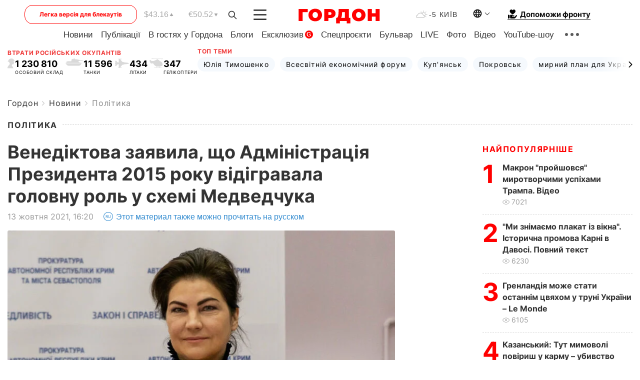

--- FILE ---
content_type: text/html; charset=UTF-8
request_url: https://gordonua.com/ukr/news/politics/venediktova-zajavila-shcho-administratsija-prezidenta-v-2015-rotsi-grala-kljuchovu-rol-v-shemi-medvedchuka-1576403.html
body_size: 27162
content:
<!DOCTYPE html><html lang="uk"><head>
    <meta charset="UTF-8">
    <meta http-equiv="X-UA-Compatible" content="IE=edge">
    <meta name="viewport" content="width=device-width, initial-scale=1">

    <meta name="msvalidate.01" content="DF6B4591C603DAD4E73878CB6B106CCE" />
    
            <meta name="robots" content="max-image-preview:large">
    
    

    

        <title>Венедіктова заявила, що Адміністрація Президента 2015 року відігравала головну роль у схемі Медведчука</title>    <meta name="description" content="Генеральна прокурорка України Ірина Венедіктова заявила, що Адміністрація Президента 2015 року могла відігравати..." class="js-meta" />    
    
    
    
    
    
     <!-- alter article -->
	                            <link rel="alternate" href="https://gordonua.com/news/politics/venediktova-zayavila-chto-bankovaya-v-2015-godu-igrala-klyuchevuyu-rol-v-sheme-medvedchuka-1576403.html" hreflang="ru">
                                        <link rel="alternate" href="https://gordonua.com/ukr/news/politics/venediktova-zajavila-shcho-administratsija-prezidenta-v-2015-rotsi-grala-kljuchovu-rol-v-shemi-medvedchuka-1576403.html" hreflang="uk">
                        <link rel="alternate" href="https://gordonua.com/ukr/news/politics/venediktova-zajavila-shcho-administratsija-prezidenta-v-2015-rotsi-grala-kljuchovu-rol-v-shemi-medvedchuka-1576403.html" hreflang="x-default">
                        <link rel="canonical" href="https://gordonua.com/ukr/news/politics/venediktova-zajavila-shcho-administratsija-prezidenta-v-2015-rotsi-grala-kljuchovu-rol-v-shemi-medvedchuka-1576403.html">        
                                                         <link rel="amphtml" href="https://gordonua.com/amp/ukr/news/politics/venediktova-zajavila-shcho-administratsija-prezidenta-v-2015-rotsi-grala-kljuchovu-rol-v-shemi-medvedchuka-1576403.html">
        
                                                            
                                                                                            
                <script async src="https://www.googletagmanager.com/gtag/js?id=G-LLKXF6867N"></script>
        <script>
            window.dataLayer = window.dataLayer || [];
            function gtag(){dataLayer.push(arguments);}
            gtag('js', new Date());

            gtag('config', 'G-LLKXF6867N');
        </script>
    
    <script type="text/javascript">
        var gtmContainerId = 'GTM-PFHTMJ';
        function gordonGTM() {
            // Код Google Tag Manager
            (function(w,d,s,l,i){w[l]=w[l]||[];w[l].push({'gtm.start':
            new Date().getTime(),event:'gtm.js'});var f=d.getElementsByTagName(s)[0],
            j=d.createElement(s),dl=l!='dataLayer'?'&l='+l:'';j.async=true;j.src=
            'https://www.googletagmanager.com/gtm.js?id='+i+dl;f.parentNode.insertBefore(j,f);
            })(window,document,'script','dataLayer', gtmContainerId);
        }
        window.addEventListener('DOMContentLoaded', function() {
            if (window.innerWidth <= 520) {
                setTimeout(gordonGTM, 4000);
            } else {
                gordonGTM();
            }
        });
    </script>

            <script type="text/javascript">
            function loadDelayedScripts() {
                var gptScript = document.createElement('script');
                gptScript.src = 'https://securepubads.g.doubleclick.net/tag/js/gpt.js';
                gptScript.async = true;
                document.head.appendChild(gptScript);

                var ymScript = document.createElement('script');
                ymScript.src = 'https://cdn.membrana.media/gdn/ym.js';
                ymScript.async = true;
                document.head.appendChild(ymScript);

                window.yieldMasterCmd = window.yieldMasterCmd || [];
                window.yieldMasterCmd.push(function() {
                    window.yieldMaster.init({
                        pageVersionAutodetect: true
                    });
                });
            }

            window.addEventListener('DOMContentLoaded', function() {
                setTimeout(loadDelayedScripts, 2000);
                                    gtag('event', 'membrana_ym_init');
                            });
        </script>

        <style>
            .nts-ad {display: flex; flex-direction: column; align-items: center; justify-content: center}
            .nts-ad-h300 {min-height: 300px}
        </style>
        
        
                
    <meta property='og:title' content="Венедіктова заявила, що Адміністрація Президента 2015 року відігравала головну роль у схемі Медведчука"/>
    <meta name='twitter:title' content="Венедіктова заявила, що Адміністрація Президента 2015 року відігравала головну роль у схемі Медведчука">
            <meta property='og:description' content="Генеральна прокурорка України Ірина Венедіктова заявила, що Адміністрація Президента 2015 року могла відігравати..."/>
        <meta name='twitter:description' content="Генеральна прокурорка України Ірина Венедіктова заявила, що Адміністрація Президента 2015 року могла відігравати...">
        <meta property="og:image:width" content="1300"> 
    <meta property="og:image:height" content="975">

<meta property='og:type' content='article'/>
<meta property='og:url' content='https://gordonua.com/ukr/news/politics/venediktova-zajavila-shcho-administratsija-prezidenta-v-2015-rotsi-grala-kljuchovu-rol-v-shemi-medvedchuka-1576403.html'/>
<meta property='og:image' content='https://gordonua.com/img/article/15764/3_big-v1634130993.jpg'/><meta property='og:site_name' content='Гордон | Gordon'/>

<meta name='twitter:card' content='summary_large_image'>
<meta name='twitter:site' content='@Gordonuacom'>
<meta name='twitter:creator' content='@Gordonuacom'>
    <meta name='twitter:image' content='https://gordonua.com/img/article/15764/3_big-v1634130993.jpg'>
         
                        
                
                                                                                                                                                                                    

    

        
    
    <script type="application/ld+json">
    {
        "@context" : "https://schema.org",
        "@type" : "NewsArticle",
                "sameAs" : [ 
                            "https://gordonua.com/ukr/news/politics/venediktova-zajavila-shcho-administratsija-prezidenta-v-2015-rotsi-grala-kljuchovu-rol-v-shemi-medvedchuka-1576403.html"                    ],
                "mainEntityOfPage" : {
            "@type" : "WebPage",
            "@id" : "https://gordonua.com/ukr/news/politics/venediktova-zajavila-shcho-administratsija-prezidenta-v-2015-rotsi-grala-kljuchovu-rol-v-shemi-medvedchuka-1576403.html",
            "name" : "Венедіктова заявила, що Адміністрація Президента 2015 року відігравала головну роль у схемі Медведчука"
        },
        "headline": "Венедіктова заявила, що Адміністрація Президента 2015 року відігравала головну роль у схемі Медведчука",
                    "image": {
                "@type": "ImageObject",
                "url": "https://gordonua.com/img/article/15764/3_big-v1634130993.jpg",
                "height": 975,
                "width": 1300
            },
                "dateCreated" : "2021-10-13T16:20:25+03:00",
        "datePublished": "2021-10-13T16:20:25+03:00",
        "dateModified": "2021-10-14T08:36:54+03:00",

                    "author": {
                "@type": "Organization",
                "name": "ГОРДОН",
                "url": "https://gordonua.com",
                "sameAs": [
                                            "https://www.youtube.com/vgostyahugordona",
                                            "https://www.facebook.com/gordonuacom",
                                            "https://twitter.com/Gordonuacom",
                                            "https://flipboard.com/@GORDONUA",
                                            "https://gordonua.com/ukr/xml/rss.xml",
                                            "https://t.me/gordonuacom",
                                            "https://t.me/dmytrogordon_official",
                                            "https://invite.viber.com/?g2=AQABYNa0%2Brz9Pkzt0NnTdm5DcUzQHlf7QrDvmsZ1C9h5ZjM%2FKIIfxji%2BDRkQ6fy9&lang=ru",
                                        "https://uk.wikipedia.org/wiki/%D0%93%D0%BE%D1%80%D0%B4%D0%BE%D0%BD_(%D1%96%D0%BD%D1%82%D0%B5%D1%80%D0%BD%D0%B5%D1%82-%D0%B2%D0%B8%D0%B4%D0%B0%D0%BD%D0%BD%D1%8F)"
                ],
                "logo": {
                    "@type": "ImageObject",
                    "url": "https://gordonua.com/user/img/gordon-logo.svg",
                    "width": "228",
                    "height": "42"
                },
                "contactPoint" : {
                    "@type" : "ContactPoint",
                    "email" : "editor@gordonua.com",
                    "contactType" : "custumer support",
                    "areaServed" : "UA",
                    "availableLanguage" : ["uk-UA", "ru-UA"]
                }
            },
                "publisher": {
            "@type": "Organization",
            "name": "ГОРДОН",
            "url": "https://gordonua.com",
            "sameAs": [
                                    "https://www.youtube.com/vgostyahugordona",
                                    "https://www.facebook.com/gordonuacom",
                                    "https://twitter.com/Gordonuacom",
                                    "https://flipboard.com/@GORDONUA",
                                    "https://gordonua.com/ukr/xml/rss.xml",
                                    "https://t.me/gordonuacom",
                                    "https://t.me/dmytrogordon_official",
                                    "https://invite.viber.com/?g2=AQABYNa0%2Brz9Pkzt0NnTdm5DcUzQHlf7QrDvmsZ1C9h5ZjM%2FKIIfxji%2BDRkQ6fy9&lang=ru",
                                "https://uk.wikipedia.org/wiki/%D0%93%D0%BE%D1%80%D0%B4%D0%BE%D0%BD_(%D1%96%D0%BD%D1%82%D0%B5%D1%80%D0%BD%D0%B5%D1%82-%D0%B2%D0%B8%D0%B4%D0%B0%D0%BD%D0%BD%D1%8F)"
            ],
            "logo": {
                "@type": "ImageObject",
                "url": "https://gordonua.com/user/img/gordon-logo.svg",
                "width": "228",
                "height": "42"
            },
            "contactPoint" : {
                "@type" : "ContactPoint",
                "email" : "editor@gordonua.com",
                "contactType" : "custumer support",
                "areaServed" : "UA",
                "availableLanguage" : ["uk-UA", "ru-UA"]
            }
        },
                    "description": "Генеральна прокурорка України Ірина Венедіктова заявила, що Адміністрація Президента 2015 року могла відігравати...",
                            "keywords" : "Україна, Віктор Медведчук, Адміністрація Президента, ДНР, ЛНР, ОРДЛО, Ірина Венедіктова",
                            "articleSection": "Політика",
            
            "articleBody":"Генеральна прокурорка України Ірина Венедіктова заявила, що Адміністрація Президента 2015 року могла відігравати... За її інформацією, правоохоронці вивчають понад 10 тисяч телефонних розмов. Це розмови підозрюваних, а також представників Росії, членів терористичних організацій &quot;ЛНР&quot; і &quot;ДНР&quot;, українських посадовців і фізичних осіб. &quot;Несподівано з&#039;ясувалося, що до питань постачання вугілля та організації процесу в цілому були причетні і співробітники з числа керівництва Адміністрації Президента України станом на той період. Є дані, законно отримані в ході проведення слідчих дій, про те, що керівництво Адміністрації Президента не тільки обговорювало під час телефонних перемовин абсолютно конкретні факти реалізації злочинного плану, але й видавало досить чіткі доручення ряду офіційних посадових осіб в українських органах влади&quot;, – зазначила генпрокурорка. Вона додала, що &quot;українська верхівка влади грала ключову роль у цьому театрі воєнних дій&quot;. До схеми постачання вугілля, за даними генпрокурора, було залучено два неробочі підприємства – &quot;Шахту імені Кисельова&quot; і &quot;Луганськвугілля&quot;, які формально перереєстрували в Києві. &quot;Встановлено, що керівником ДП &quot;Шахта імені К.І. Кисельова&quot; було призначено представника &quot;ДНР&quot;, громадянина, який був наближеним до одного з підозрюваних, оскільки раніше працював у структурах, пов&#039;язаних із ним&quot;, – уточнила Венедіктова.",
                                  
        "inLanguage" : "uk",
        "alternativeHeadline" : "Венедіктова заявила, що Адміністрація Президента 2015 року відігравала головну роль у схемі Медведчука",
        "copyrightYear" : "2022",
        "wordCount" : "240",
        "speakable" : {
            "@type" : "SpeakableSpecification",
            "cssSelector" : ["h1"]
        }
    }
    </script>



    
            
    <script type="application/ld+json">
    {
        "@context": "http://schema.org",
        "@type": "BreadcrumbList",
        "itemListElement": [
                                            {
                "@type": "ListItem",
                "position": 1,
                "item": {
                                            "@id": "/ukr/news.html",  // cp0
                                        "name": "Новини"
                }
            }
            ,                                            {
                "@type": "ListItem",
                "position": 1,
                "item": {
                                            "@id": "/ukr/news/politics.html",  // cp0
                                        "name": "Політика"
                }
            }
                            ]
    }
    </script>
    

<script type="application/ld+json">
{
    "@context": "http://schema.org",
    "@type": "WebSite",
    "url": "https://gordonua.com",
    "potentialAction": {
        "@type": "SearchAction",
        "target": "/ukr/search/query={search_term_string}",
        "query-input": "required name=search_term_string"
    }
}
</script>                                                        
<link rel="preconnect" href="https://connect.facebook.net">
<link rel="preconnect" href="https://cdn.gravitec.net">
    <link rel="preload" href='/user/css/fonts_connect_new3.css' as="style"/>
        <link rel="preload" href='/user/css/main.min-v37.css' as="style"/>
    <link rel="preload" href='/user/css/fix.min-v27.css' as="style"/>
        <link rel="icon" type="image/png" href="/user/img/favicon-new.png" sizes="16x16">
    <link rel="icon" type="image/png" href="/user/img/favicon-new32.png" sizes="32x32">
    <link rel="apple-touch-icon" type="image/png" href="/user/img/favicon-newiOS.png" sizes="180x180">
    
    <link rel="stylesheet" href="/user/css/fonts_connect_new3.css">
        <link rel="stylesheet" href="/user/css/main.min-v37.css">
    <link rel="stylesheet" href="/user/css/fix.min-v27.css">
    <style>
        div[data-place='43'],
        div[data-place='70'], 
        div[data-place='71'], 
        div[data-place='72'],
        div[data-place='56'], 
        div[data-place='57'], 
        div[data-place='58'],
        div[data-place='36'],
        div[data-place='37'],
        div[data-place='38'],
        div[data-place='160'],
        div[data-place='161'],
        div[data-place='51'],
        div[data-place='52'],
        div[data-place='53'],
        div[data-place='88'],
        div[data-place='89'],
        div[data-place='82'],
        div[data-place='44'],
        div[data-place='99'],
        div[data-place='100'],
        div[data-place='102'],
        div[data-place='103'],
        div[data-place='104'],
        div[data-place='96'],
        div[data-place='98'],
        div[data-place='168'],
        div[data-place='169']
        {
            margin: 30px 0;
        }
        div[data-place='70'],
        div[data-place='43'],
        div[data-place='56'],
        div[data-place='51'],
        div[data-place='37'],
        div[data-place='36']{
            position: relative;
            z-index: 1;
        }
        div[data-place='108'], div[data-place='109']{
            margin: 30px auto;
        }
        blockquote.twitter-tweet{
            padding: inherit;
            font-size: inherit;
            line-height: inherit;
            text-align: inherit;
            color: inherit;
            font-family: inherit;
            border-top: inherit;
            position: inherit;
            margin-top: inherit;
        }
        blockquote.twitter-tweet a{
            color: #2f89ce;
            font-family: inherit;
        }
        blockquote.twitter-tweet a:hover{
            color: #ff5353!important;
        }
        .main-slider ~ .content__flex-main .content__base{
            order: 2!important;
        }
        .top-slider__box .swiper-slide{
            margin-right: 15px;
        }
         @media screen and (max-width: 567px){
            .theme-box.tegs-rubric .theme-box-slider1 .swiper-slide{
            margin-right: 10px;
        }
        }
        .bulvar .theme-box .news-tegs__link{
            font-family: Inter-Regular, sans-serif;
        }
    </style>
    <script>
        var root_domain = 'gordonua.com';
        var loadsrcscache = [];
        load_srcs = function(sources, callback) {
            loadsrcscache.push([sources, callback]);
        }
    </script>

    </head><body ><div class="sbody"><style>.boulevard-block .main-slider .views {display: block;}.popular-list .popular-list__item .views {display: block!important;}[data-action="banners"] .banner.has-iframe::before,[data-action="banners"] .banner.has-img::before,[data-action="banners"] .banner .adsbygoogle:before {content: "Реклама";display: block;font-size: 14px;color: #9a9a9a;}[data-action="banners"] .banner a::before{font-family: 'Inter-Regular';}[data-action="banners"] .banner .adsbygoogle:before{position: absolute;top: -30px;}[data-action="banners"] .banner .adsbygoogle{margin-top: 20px;position: relative;}[data-action="banners"] .banner.has-iframe .adsbygoogle:before{display: none;}[data-action="banners"] .banner.has-iframe .adsbygoogle{margin-top: 0;}.MIXADVERT_NET a::before{display: none!important;}.MIXADVERT_NET > div::before{position: absolute;top: -30px;}@media (min-width: 567px) {.news-slider-box .content-tile.big .content-tile__img img{height: auto;}}.news-slider-box .content-tile.big .content-tile__img {max-height: 200px;}@media (max-width: 567px){.news-slider-box .content-tile.big .content-tile__img {max-height: 166px;}}.content-title .content-title__link h1,main.content__base .content-title h1.content-title__link{font-size: inherit !important;line-height: inherit !important;color: inherit !important;margin-bottom: inherit !important;font-family: inherit !important;display: inline !important;letter-spacing: inherit!important;text-transform: inherit!important;}main.content__base .content-title h1.content-title__link{color: red!important;font-size: 18px!important;line-height: 24px!important;letter-spacing: .08em!important;text-transform: uppercase!important;font-family: Inter-Bold, sans-serif !important;}.all-materials-title h1 {display: block;width: fit-content;text-transform: uppercase;font-family: Inter-SemiBold;font-size: 16px;letter-spacing: .08em;color: #202020;background: #fff;padding-right: 10px;margin-bottom: 0;line-height: 30px;white-space: nowrap;}.all-materials-title.top-theme-title.top-theme-page-title h1 {text-transform: inherit;}@media (max-width: 640px) {.materil-author h1 {font-size: 16px;}}</style><script>
                   function checkBanners() {  
                        document.querySelectorAll('.banner:not(.has-iframe)').forEach(banner => {
                            if (banner.querySelector('iframe')) {
                                banner.classList.add('has-iframe');
                            } 
                            if (banner.querySelector('img')) {
                                banner.classList.add('has-iframe');
                            }
                            
                            const div = banner.querySelector('div[id]');
                            if (div && (div.innerHTML.trim() !== '' || div.nextElementSibling && div.nextElementSibling.tagName === 'SCRIPT')) {
                                banner.classList.add('has-iframe');
                            }
                        });  
                    }
                setTimeout(checkBanners, 4000);
                let scrollCount = 0;
                function onScroll() {
                    checkBanners();
                    scrollCount++;
                        if (scrollCount >= 5) {
                            window.removeEventListener('scroll', onScroll);
                        }
                    }
                window.addEventListener('scroll', checkBanners);
            </script><script>
                function getCookie(name) {
                    var nameEQ = name + "=";
                    var ca = document.cookie.split(';');
                    for(var i=0;i < ca.length;i++) {
                        var c = ca[i];
                        while (c.charAt(0)==' ') c = c.substring(1,c.length);
                        if (c.indexOf(nameEQ) == 0) return c.substring(nameEQ.length,c.length);
                    }
                    return null;
                }
                function set_cookie(name,value,days, link) {
                    var expires = "";
                    if (days) {
                        var date = new Date();
                        date.setTime(date.getTime() + (days*24*60*60*1000));
                        expires = "; expires=" + date.toUTCString();
                    }
                    document.cookie = name + "=" + (value || "")  + expires + "; path=/";
                    document.location.href = link;
                }

                var pull_optimization_check = {};
            </script><!-- Google Tag Manager (noscript) -->
<noscript><iframe src="https://www.googletagmanager.com/ns.html?id=GTM-PFHTMJ"
height="0" width="0" style="display:none;visibility:hidden"></iframe></noscript>
<!-- End Google Tag Manager (noscript) --> <style>
    .header__top{
        position: relative;
    }
    .light-version-btn:hover {
        opacity: 0.8;
    }
    .light-version-btn{
        font-size: 12px;
        line-height: 20px;
        display: flex;
        justify-content: center;
        align-items: center;
        height: 38px;
        width: 100%;
        max-width: 225px;
        /* position: absolute; */
        top: 5px;
        left: 5.5%;
        color: #FF0000;
        border: 1px solid #FF0000;
        border-radius: 16px;
        margin-right: 14px;
    }
    @media (max-width: 1270px){
        .light-version-btn{
            left: 46px;
        }
    }
    @media (max-width: 1210px){
        .light-version-btn {
            max-width: 195px;
        }
    }
    @media (max-width: 1150px){
        .light-version-btn {
            display: none;
        }
    }
    @media (max-width: 567px){
        .header__top,  .country-switcher{
            background: white;
        }
    }
    @media (max-width: 1150px){
        .light-version-btn {
            display: none;
            right: 0;
            left: auto;
            background: white;
            position: fixed;
            bottom: 0;
            top: auto;
            max-width: 100%;
            border: none;
            height: 91px;
            font-size: 16px;
            background: #F7F7F8;
            border-radius: 0;
        }
    }

    

    .foundation {
        display: none;
        border-bottom: 1px solid;
        line-height: 19px;
        text-decoration: none;
    }
    .foundation img {
        padding-bottom: 2px;
    }
    .foundation span.foundation-text {
        font-family: Inter-Bold, sans-serif;
        font-size: 15px;
        padding-left: 5px;
    }
    .foundation:hover span.foundation-text {
        color: red;
    }

    @media (min-width: 749px){
        .foundation {
            display: inline-flex;
        }
    }
</style>

<header class="header">
    <div class="container">
        <div class="header__top">
            <a class="light-version-btn" href="https://fast.gordonua.com/ukr/">
                Легка версія для блекаутів
            </a>
            <div class="course">
                <span class="course__item dollar">$43.16</span>
                <span class="course__item euro">€50.52</span>
            </div>
            <button id="search-btn" class="search-btn">
                <img width="18" height="18" src="/user/img/Shape.svg" alt="search btn">
            </button>
            <a class="menu-mob" id="butt1" >
                <img width="26" height="21" class="closed" src="/user/img/gumburger.svg" alt="menu closed">
                <div class="open">
                    <img src="/user/img/close_.svg" alt="menu open">
                </div>
            </a>

            <div class="logo">
                <a href="https://gordonua.com/ukr/">
                    <img width="165" height="30" src="/user/img/gordon-logo.svg" alt="Головна">
                </a>
            </div>

            <div class="temperature">
                <img width="23" height="16" src="/user/img/temp.svg" alt="weather">
                -5 Київ
            </div>

            <div class="languages">
            <div class="languages-select"><img width="20" height="20" src="/user/img/planet.svg" alt="languages"></div>
            <div class="languages-change">
                                                                                                                                                                                                                                                        <div><a href="https://gordonua.com/news/politics/venediktova-zayavila-chto-bankovaya-v-2015-godu-igrala-klyuchevuyu-rol-v-sheme-medvedchuka-1576403.html" data-langid="2" data-absnum="1" onclick="set_cookie('lang', 1, 30, 'https://gordonua.com/news/politics/venediktova-zayavila-chto-bankovaya-v-2015-godu-igrala-klyuchevuyu-rol-v-sheme-medvedchuka-1576403.html')" style="font-size:16px;font-weight:400">RU</a></div>
                        <div><a href="https://english.gordonua.com" onclick="document.location.href='https://english.gordonua.com'" style="font-size:16px;font-weight:400">EN</a></div>
                                                                                                                </div>
            </div>

            <a href="/ukr/drone.html" class="foundation">
                <img width="20" height="20" src="/user/img/foundation-help.svg" alt="languages">
                <span class="foundation-text">Допоможи фронту</span>
            </a>
        </div>

                                                                                                                                                                                                                                                                                                                                                                                
                                                                                                                                                                                                                                                                                
                                                                                                                                                                                                                                                                                                                                                                                                                
                                                                                                                                                                                        
        <div class="header-menu">
            <button id="search-btn-mob" class="search-btn search-btn-mob"><img width="18" height="18" src="/user/img/Shape.svg" alt="search">Пошук</button>
            <div class="header-menu__item">
                <div class="header-menu__title-box"><span class="header-menu__title">Головна</span></div>
                <nav>
                    <ul>
                                                    <li><a  href="/ukr/news.html">Новини</a></li>
                                                    <li><a  href="/ukr/publications.html">Публікації</a></li>
                                                    <li><a  href="/ukr/interview.html">В гостях у Гордона</a></li>
                                                    <li><a  href="/ukr/blogs.html">Блоги</a></li>
                                                    <li><a  href="/ukr/exclusive.html">Ексклюзив</a><span class="g-bl">G</span></li>
                                                    <li><a  href="/ukr/specprojects.html">Спецпроєкти</a></li>
                                                    <li><a  href="/ukr/bulvar.html">Бульвар</a></li>
                                                    <li><a  href="/ukr/live.html">LIVE</a></li>
                                                    <li><a  href="/ukr/photo.html">Фото</a></li>
                                                    <li><a  href="/ukr/video.html">Відео</a></li>
                                                    <li><a  href="/ukr/talkshow.html">YouTube-шоу</a></li>
                                            </ul>
                </nav>
                <div class="header-menu__item">
                    <div class="header-menu__title-box"><span class="header-menu__title">Соцмережі</span></div>
                    <nav>
                        <ul>
                                                                                            <li><a class="bold youtube-h" href="https://www.youtube.com/vgostyahugordona">YouTube</a></li>
                                                                                            <li><a class="bold facebook-h" href="https://www.facebook.com/gordonuacom">Facebook</a></li>
                                                                                            <li><a class="bold twitter-h" href="https://twitter.com/Gordonuacom">Twitter</a></li>
                                                                                            <li><a class="bold flipboard-h" href="https://flipboard.com/@GORDONUA">Flipboard</a></li>
                                                                                            <li><a class="bold rss-h" href="https://gordonua.com/ukr/xml/rss.xml">RSS</a></li>
                                                                                            <li><a class="bold telegram-h" href="https://t.me/gordonuacom">Telegram <br> Gordonua.com</a></li>
                                                                                            <li><a class="bold telegram-h2" href="https://t.me/dmytrogordon_official">Telegram <br> Дмитро Гордон</a></li>
                                                                                            <li><a class="bold viber-h" href="https://invite.viber.com/?g2=AQABYNa0%2Brz9Pkzt0NnTdm5DcUzQHlf7QrDvmsZ1C9h5ZjM%2FKIIfxji%2BDRkQ6fy9&lang=ru">Viber</a></li>
                                                    </ul>
                    </nav>
                </div>
            </div>
            <div class="header-menu__item">
                <div class="header-menu__title-box"><span class="header-menu__title">Категорії новин</span></div>
                <nav>
                    <ul>
                                                    <li><a href="/ukr/news.html">Всі новини</a></li>
                                                    <li><a href="/ukr/news/military-actions.html">Воєнні дії</a></li>
                                                    <li><a href="/ukr/news/worldnews.html">Світ</a></li>
                                                    <li><a href="/ukr/news/politics.html">Політика</a></li>
                                                    <li><a href="/ukr/news/money.html">Гроші</a></li>
                                                    <li><a href="/ukr/news/sport.html">Спорт</a></li>
                                                    <li><a href="/ukr/news/localnews.html">Надзвичайні події</a></li>
                                                    <li><a href="/ukr/news/culture.html">Культура</a></li>
                                                    <li><a href="/ukr/news/science.html">Техно</a></li>
                                                    <li><a href="/ukr/news/health.html">Спосіб життя</a></li>
                                                    <li><a href="/ukr/interesting.html">Цікаве</a></li>
                                                    <li><a href="/ukr/news/society.html">Cуспільство</a></li>
                                            </ul>
                </nav>
                <div class="header-menu__item mobile-hide">
                    <div class="header-menu__title-box"><span class="header-menu__title">Контакти</span></div>
                    <nav class="contacts-box">
                        <ul>
                            <li><a class="contacts-h" href="tel:+380442071301">+380 (44) 207-13-01,</a></li>
                            <li><a class="contacts-h" href="tel:+380442071302">+380 (44) 207-13-02</a></li>
                        </ul>
                    </nav>
                    <nav class="email-box">
                        <ul>
                            <li><a class="email-h" href="/cdn-cgi/l/email-protection#1c79787568736e5c7b736e787372697d327f7371"><span class="__cf_email__" data-cfemail="1471707d607b6654737b66707b7a61753a777b79">[email&#160;protected]</span></a></li>
                        </ul>
                    </nav>
                   
                    <div class="hide-desctop">
                        <div class="header-menu__title-box"><span class="header-menu__title">Інформація</span></div>
                        <nav>
                            <ul>
                                                                    <li><a href="/ukr/about/job.html">Вакансії</a></li>
                                                                    <li><a href="/ukr/about.html">Редакція</a></li>
                                                                    <li><a href="/ukr/about/advertisement.html">Реклама на сайті</a></li>
                                                                    <li><a href="/ukr/legal_info.html">Правова інформація</a></li>
                                                                    <li><a href="/ukr/about/how-to-read.html">Як нас читати на тимчасово окупованих територіях</a></li>
                                                            </ul>
                        </nav>
                        <span class="header-menu__title">Застосунки</span>
                        <nav>
                            <ul class="app-box">
                                <li><a href="https://play.google.com/store/apps/details?id=com.gordon"><img src="/user/img/app1.png" alt="android app"></a></li>
                                <li><a href="https://itunes.apple.com/app/id1282904011"><img src="/user/img/app2.png" alt="ios app"></a></li>
                            </ul>
                        </nav>
                    </div>
                </div>
            </div>
            <div class="header-menu__item">
                <div class="header-menu__title-box"><span class="header-menu__title">Місто</span></div>
                <nav>
                    <ul>
                                                    <li><a  href="/ukr/news/kiev.html">Київ</a></li>
                                                    <li><a  href="/ukr/tags/harkov.html">Харків</a></li>
                                                    <li><a  href="/ukr/tags/lvov.html">Львів</a></li>
                                                    <li><a  href="/ukr/tags/dnepr.html">Дніпро</a></li>
                                                    <li><a  href="/ukr/tags/odessa-1.html">Одеса</a></li>
                                                    <li><a  href="/ukr/tags/mariupol-1.html">Маріуполь</a></li>
                                                    <li><a  href="/ukr/tags/donetsk-1.html">Донецьк</a></li>
                                                    <li><a  href="/ukr/tags/lugansk.html">Луганськ</a></li>
                                            </ul>
                </nav>
            </div>
            <div class="header-menu__item mobile-hide">
                <div class="header-menu__title-box"><span class="header-menu__title">Соцмережі</span></div>
                <nav>
                    <ul>
                                                                                <li><a class="bold youtube-h" href="https://www.youtube.com/vgostyahugordona">YouTube</a></li>
                                                                                <li><a class="bold facebook-h" href="https://www.facebook.com/gordonuacom">Facebook</a></li>
                                                                                <li><a class="bold twitter-h" href="https://twitter.com/Gordonuacom">Twitter</a></li>
                                                                                <li><a class="bold flipboard-h" href="https://flipboard.com/@GORDONUA">Flipboard</a></li>
                                                                                <li><a class="bold rss-h" href="https://gordonua.com/ukr/xml/rss.xml">RSS</a></li>
                                                                                <li><a class="bold telegram-h" href="https://t.me/gordonuacom">Telegram <br> Gordonua.com</a></li>
                                                                                <li><a class="bold telegram-h2" href="https://t.me/dmytrogordon_official">Telegram <br> Дмитро Гордон</a></li>
                                                                                <li><a class="bold viber-h" href="https://invite.viber.com/?g2=AQABYNa0%2Brz9Pkzt0NnTdm5DcUzQHlf7QrDvmsZ1C9h5ZjM%2FKIIfxji%2BDRkQ6fy9&lang=ru">Viber</a></li>
                                            </ul>
                </nav>
            </div>
            <div class="header-menu__item mobile-hide">
                <div class="hide-desctop">
                    <div class="header-menu__title-box"><span class="header-menu__title">Інформація</span></div>
                    <nav>
                        <ul>
                                                            <li><a href="/ukr/about/job.html">Вакансії</a></li>
                                                            <li><a href="/ukr/about.html">Редакція</a></li>
                                                            <li><a href="/ukr/about/advertisement.html">Реклама на сайті</a></li>
                                                            <li><a href="/ukr/legal_info.html">Правова інформація</a></li>
                                                            <li><a href="/ukr/about/how-to-read.html">Як нас читати на тимчасово окупованих територіях</a></li>
                                                    </ul>
                    </nav>
                </div>
                <div class="header-menu__title-box"><span class="header-menu__title">Контакти</span></div>
                <nav class="contacts-box">
                    <ul>
                        <li><a class="contacts-h" href="tel:+380442071301">+380 (44) 207-13-01,</a></li>
                        <li><a class="contacts-h" href="tel:+380442071302">+380 (44) 207-13-02</a></li>
                    </ul>
                </nav>

                <nav class="email-box" style="margin-bottom: 0">
                    <ul>
                        <li><a class="email-h" href="/cdn-cgi/l/email-protection#d8bdbcb1acb7aa98bfb7aabcb7b6adb9f6bbb7b5"><span class="__cf_email__" data-cfemail="1471707d607b6654737b66707b7a61753a777b79">[email&#160;protected]</span></a></li>
                    </ul>
                </nav>
                <div class="help-btn">
                    <span>Допоможи фронту</span>
                    <a class="help-btn__link" href="/ukr/drone.html">Допомогти</a>
                </div>
                <div class="hide-desctop">
                    <span class="header-menu__title">Застосунки</span>
                    <nav>
                        <ul class="app-box">
                            <li><a href="https://play.google.com/store/apps/details?id=com.gordon"><img src="/user/img/app1.png" alt="app google pic"></a></li>
                            <li><a href="https://itunes.apple.com/app/id1282904011"><img src="/user/img/app2.png" alt="app apple pic"></a></li>
                        </ul>
                    </nav>
                </div>
            </div>

            <div class="header-menu__item hide-mobile">
                <div class="header-menu__title-box"><span class="header-menu__title">Інформація</span></div>
                <nav>
                    <ul>
                                                    <li><a href="/ukr/about/job.html">Вакансії</a></li>
                                                    <li><a href="/ukr/about.html">Редакція</a></li>
                                                    <li><a href="/ukr/about/advertisement.html">Реклама на сайті</a></li>
                                                    <li><a href="/ukr/legal_info.html">Правова інформація</a></li>
                                                    <li><a href="/ukr/about/how-to-read.html">Як нас читати на тимчасово окупованих територіях</a></li>
                                            </ul>
                </nav>
                <span class="header-menu__title">Застосунки</span>
                <nav>
                    <ul class="app-box">
                        <li><a href="https://play.google.com/store/apps/details?id=com.gordon"><img src="/user/img/app1.png" alt="app google p"></a></li>
                        <li><a href="https://itunes.apple.com/app/id1282904011"><img src="/user/img/app2.png" alt="app apple p"></a></li>
                    </ul>
                </nav>
            </div>

        </div>

        <div class="header_rubric">
            <nav>
                <ul>
                                            <li><a class="header_rubric__link" href="/ukr/news.html">Новини</a></li>
                                            <li><a class="header_rubric__link" href="/ukr/publications.html">Публікації</a></li>
                                            <li><a class="header_rubric__link" href="/ukr/interview.html">В гостях у Гордона</a></li>
                                            <li><a class="header_rubric__link" href="/ukr/blogs.html">Блоги</a></li>
                                            <li><a class="header_rubric__link" href="/ukr/exclusive.html">Ексклюзив</a><span class="g-bl">G</span></li>
                                            <li><a class="header_rubric__link" href="/ukr/specprojects.html">Спецпроєкти</a></li>
                                            <li><a class="header_rubric__link" href="/ukr/bulvar.html">Бульвар</a></li>
                                            <li><a class="header_rubric__link" href="/ukr/live.html">LIVE</a></li>
                                            <li><a class="header_rubric__link" href="/ukr/photo.html">Фото</a></li>
                                            <li><a class="header_rubric__link" href="/ukr/video.html">Відео</a></li>
                                            <li><a class="header_rubric__link" href="/ukr/talkshow.html">YouTube-шоу</a></li>
                                    </ul>
                <button class="menu-show"><img width="28" height="6" src="/user/img/group1.svg" alt="show menu"></button>
            </nav>
            <div class="menu-rubric">
                <nav>
                    <ul>
                                                    <li><a href="/ukr/news.html">Всі новини</a></li>
                                                    <li><a href="/ukr/news/military-actions.html">Воєнні дії</a></li>
                                                    <li><a href="/ukr/news/worldnews.html">Світ</a></li>
                                                    <li><a href="/ukr/news/politics.html">Політика</a></li>
                                                    <li><a href="/ukr/news/money.html">Гроші</a></li>
                                                    <li><a href="/ukr/news/sport.html">Спорт</a></li>
                                                    <li><a href="/ukr/news/localnews.html">Надзвичайні події</a></li>
                                                    <li><a href="/ukr/news/culture.html">Культура</a></li>
                                                    <li><a href="/ukr/news/science.html">Техно</a></li>
                                                    <li><a href="/ukr/news/health.html">Спосіб життя</a></li>
                                                    <li><a href="/ukr/interesting.html">Цікаве</a></li>
                                                    <li><a href="/ukr/news/society.html">Cуспільство</a></li>
                                            </ul>
                </nav>
            </div>
        </div>

        <div class="rubric-box">
            <div class="rubric-box-slider swiper-container">
                <div class="swiper-wrapper">
                                            <div class="swiper-slide">
                            <a class="rubric-box__item" href="/ukr/news.html"><span>Новини</span></a>
                        </div>
                                            <div class="swiper-slide">
                            <a class="rubric-box__item" href="/ukr/publications.html"><span>Публікації</span></a>
                        </div>
                                            <div class="swiper-slide">
                            <a class="rubric-box__item" href="/ukr/interview.html"><span>В гостях у Гордона</span></a>
                        </div>
                                            <div class="swiper-slide">
                            <a class="rubric-box__item" href="/ukr/blogs.html"><span>Блоги</span></a>
                        </div>
                                            <div class="swiper-slide">
                            <a class="rubric-box__item" href="/ukr/exclusive.html"><span>Ексклюзив</span></a>
                        </div>
                                            <div class="swiper-slide">
                            <a class="rubric-box__item" href="/ukr/specprojects.html"><span>Спецпроєкти</span></a>
                        </div>
                                            <div class="swiper-slide">
                            <a class="rubric-box__item" href="/ukr/bulvar.html"><span>Бульвар</span></a>
                        </div>
                                            <div class="swiper-slide">
                            <a class="rubric-box__item" href="/ukr/live.html"><span>LIVE</span></a>
                        </div>
                                            <div class="swiper-slide">
                            <a class="rubric-box__item" href="/ukr/photo.html"><span>Фото</span></a>
                        </div>
                                            <div class="swiper-slide">
                            <a class="rubric-box__item" href="/ukr/video.html"><span>Відео</span></a>
                        </div>
                                            <div class="swiper-slide">
                            <a class="rubric-box__item" href="/ukr/talkshow.html"><span>YouTube-шоу</span></a>
                        </div>
                                    </div>
                <span class="theme-arrow_"><img src="/user/img/arrow-right2.svg" alt="sl arr right"></span>
            </div>
            
            

                        
                                                                                                                                        
            <div class="top-wrapper flex2">
                <div class="top-wrapper-item">
                    <div class="losses-wrap flex2">
                        <div class="item-lw title flex2">
                            Втрати російських окупантів
                        </div>
                        <div class="item-lw">
                            <div class="losses flex2">
                                <div class="item-l-wrap flex2">
                                    <div class="item-l">
                                        <img width="15" height="20" class="r-p" src="/user/img/r-p.svg" alt="">
                                    </div>
                                    <div class="item-l flex2">
                                        <span> 1 230 810</span>
                                        <p>ОСОБОВИЙ СКЛАД</p>
                                    </div>
                                </div>
                                <div class="item-l-wrap flex2">
                                    <div class="item-l">
                                        <img width="36" height="15" class="r-t" src="/user/img/r-t.svg" alt="">
                                    </div>
                                    <div class="item-l">
                                        <span> 11 596</span>
                                        <p>
ТАНКИ</p>
                                    </div>
                                </div>
                                <div class="item-l-wrap flex2">
                                    <div class="item-l">
                                        <img width="29" height="19" class="r-pl" src="/user/img/r-pl.svg" alt="">
                                    </div>
                                    <div class="item-l">
                                        <span> 434</span>
                                        <p>ЛІТАКИ</p>
                                    </div>
                                </div>
                                <div class="item-l-wrap flex2">
                                    <div class="item-l">
                                        <img width="28" height="19" class="r-h" src="/user/img/r-h.svg" alt="">
                                    </div>
                                    <div class="item-l">
                                        <span> 347</span>
                                        <p>ГЕЛІКОПТЕРИ</p>
                                    </div>
                                </div>
                            </div>
                        </div>
                    </div>
                </div>

                
                <div class="top-wrapper-item">
                    <div class="losses-wrap losses-wrap-slider flex2">
                        <div class="item-lw title flex2">
                            Топ теми
                        </div>
                        <div class="item-lw">
                            <div class="theme-box">
                                <div class="theme-box-slider swiper-container">
                                    <div class="swiper-wrapper">
                                                                                    <div class="swiper-slide">
                                                <a class="theme-box__item " href="/ukr/tags/julija-timoshenko.html">
                                                    <span>Юлія Тимошенко</span>
                                                </a>
                                            </div>
                                                                                    <div class="swiper-slide">
                                                <a class="theme-box__item " href="/ukr/tags/vsemirnyj-ekonomicheskij-forum.html">
                                                    <span>Всесвітній економічний форум</span>
                                                </a>
                                            </div>
                                                                                    <div class="swiper-slide">
                                                <a class="theme-box__item " href="/ukr/tags/kupjansk.html">
                                                    <span>Куп'янськ</span>
                                                </a>
                                            </div>
                                                                                    <div class="swiper-slide">
                                                <a class="theme-box__item " href="/ukr/tags/pokrovsk.html">
                                                    <span>Покровськ</span>
                                                </a>
                                            </div>
                                                                                    <div class="swiper-slide">
                                                <a class="theme-box__item " href="/ukr/tags/mirnyj-plan-dlja-ukrainy.html">
                                                    <span>мирний план для України</span>
                                                </a>
                                            </div>
                                                                            </div>
                                </div>
                
                                <span class="swiper-button-prev theme-arrow theme-arrow-left swiper-button-white">
                                    <img width="8" height="12" src="/user/img/arrow-right2.svg" alt="sl left">
                                </span>
                                <span class="swiper-button-next theme-arrow swiper-button-white">
                                    <img width="8" height="12" src="/user/img/arrow-right2.svg" alt="sl right">
                                </span>
                            </div>
                        </div>
                    </div>
                </div>
            </div>
            
        </div>
    </div>
</header>

<script data-cfasync="false" src="/cdn-cgi/scripts/5c5dd728/cloudflare-static/email-decode.min.js"></script><script>
    load_srcs(['/user/js/swiper-bundle.min.js'], function() {
        var swiper = new Swiper(".theme-box-slider", {
            spaceBetween: 10,
            grabCursor: true,
            slidesPerView: 'auto',
            navigation: {
                nextEl: ".swiper-button-next",
                prevEl: ".swiper-button-prev"
            },
        });
        
        var swiper = new Swiper(".theme-box-slider1", {
            spaceBetween: 10,
            grabCursor: true,
            slidesPerView: 'auto',
            navigation: {
                nextEl: ".theme-arrow1"
            },
        });
        
        var swiper = new Swiper(".rubric-box-slider", {
            spaceBetween: 16,
            grabCursor: true,
            slidesPerView: 'auto',
            navigation: {
                nextEl: ".theme-arrow_"
            },
        });
    });
</script> <div class="container "> 

    <i data-absnum="1576403" data-operand="article" data-action="stat" data-lang="2" class="sunsite_actions" style="display:none;"></i>
<div class="content content__flex content-two 1">
    
<ul class="breadcrumb breadcrumb-news">
    
    
        
    <li>
        <a href="/ukr/">Гордон</a>
    </li>
    
                                    <li>
                            <a href="/ukr/news.html">Новини</a>
                    </li>
                                    <li>
                            <a href="/ukr/news/politics.html">Політика</a>
                    </li>
    </ul>
        <div class="content-title">
        <a class="content-title__link" href="/ukr/news/politics.html">
            Політика
        </a>
    </div>
    <style>
        @media (max-width: 415px){
            .content-link-ua, .content-link-ru{
                font-family: Inter-Regular, sans-serif;
            }
        }
        @media (max-width: 600px) {
            .video-fix-block iframe {
                height: 200px !important;
            }
        }
        @media screen and (max-width: 412px) {
            .news-picture{
                position: relative;
            }
           .news-picture img {
                position: absolute;
                top: 0;
                left: 0;
                width: 100%;
                height: 100%;
            }
            .news-picture.margin img {
                position: relative;
            }
            .news-picture picture {
                display: block;
                position: relative;
                width: 100%;
                padding-bottom: 66.67%;
                height: 0;
                display: block;
                margin-bottom: 6px;
            }
            article.fix .news-picture picture img{
                position: relative;
            }
            article.fix .news-picture picture{
                position: relative;
                padding-bottom: initial;
                height: auto;
            }
        }

.news-picture,
.news-picture-left,
.news-picture-right {
    margin: 15px 0;
}

.news-picture picture,
.news-picture-left picture,
.news-picture-right picture {
    display: block;
    max-width: 100%;
    height: auto;
}

.news-picture img,
.news-picture-left img,
.news-picture-right img {
    max-width: 100%;
    height: auto;
    display: block;
}

.news-picture-left > .ph-source.news-picture-describe, 
.news-picture-right > .ph-source.news-picture-describe {
    margin-bottom: 0
}

@media (max-width: 768px) {
    .news-picture-left, .news-picture-right {
        margin: auto;
    }
}

@media (min-width: 768px) {
    .news-picture-left {
        float: left;
        margin: 5px 15px 5px 0;
        max-width: 50%;
    }

    .news-picture-right {
        float: right;
        margin: 5px 0 15px 5px;
        max-width: 50%;
    }

    .news-picture-left::after,
    .news-picture-right::after {
        content: "";
        display: table;
        clear: both;
    }
}

@media (min-width: 1200px) {
    .news-picture-left,
    .news-picture-right {
        max-width: 40%;
    }
}
    </style>
    <div class="content__flex-main news new-desing-photo">
        <main class="content__base">
        
                                    

            <div class="container-inside">
                <h1 data-edit="1576403,2194" data-absnum="1576403">Венедіктова заявила, що Адміністрація Президента 2015 року відігравала головну роль у схемі Медведчука

<span class="art-icons">
                                                                                                                    
        
            
        
        
        
        
        </span>
</h1>
                <div class="content__base-info">
                                            <div class="content-date">
                                                            13 жовтня 2021, 16:20
                                                    </div>
                    
                                        
                    
                                            <a class="content-link-ru" href="https://gordonua.com/news/politics/venediktova-zayavila-chto-bankovaya-v-2015-godu-igrala-klyuchevuyu-rol-v-sheme-medvedchuka-1576403.html">Этот материал также можно прочитать на русском</a>
                                    </div>
            </div>

                                                                            
                    
                                                                                                                <div class="news-picture">
                                <picture>
                                                                                                            <source srcset="/img/article/15764/3_tnwide-v1634130993.jpg" media="(max-width: 412px)">
                                    <img width="330" height="185" class="art_main_image" src="/img/article/15764/3_main-v1634130993.jpg" alt="Венедіктова заявила, що Адміністрація Президента 2015 року відігравала головну роль у схемі Медведчука">
                                </picture>
                                <span class="news-picture-describe"><p>Венедіктова повідомила, що <span>"українська верхівка влади грала ключову роль у цьому театрі воєнних дій"</span></p><br>Фото: Ірина Венедіктова / Facebook</span>
                            </div>
                                                                        
            <div class="container-inside">
                                    <div class="ct-header">
                        <strong>Генеральна прокурорка України Ірина Венедіктова заявила, що Адміністрація Президента 2015 року могла відігравати головну роль в організації постачання вугілля з Росії в Україну з окупованих територій Донецької та Луганської областей. Про це йдеться в колонці Венедіктової, яку було опубліковано 13 жовтня на сайті&nbsp;<a rel="nofollow"  rel="nofollow" href="https://www.pravda.com.ua/rus/columns/2021/10/13/7310292/" target="_blank">"Української правди"</a>.</strong>
                    </div>
                
                                <article class="fix">
                    <p >За її інформацією, правоохоронці вивчають понад 10 тисяч телефонних розмов. Це розмови підозрюваних, а також представників Росії, членів терористичних організацій "ЛНР" і "ДНР", українських посадовців і фізичних осіб.</p><div data-action="banners" data-load_after="1" data-place="99" data-page="2194" class="sunsite_actions"></div><div data-action="banners" data-load_after="1" data-place="36" data-page="2194" class="sunsite_actions"></div>
<p >"Несподівано з'ясувалося, що до питань постачання вугілля та організації процесу в цілому були причетні і співробітники з числа керівництва Адміністрації Президента України станом на той період. Є дані, законно отримані в ході проведення слідчих дій, про те, що керівництво Адміністрації Президента не тільки обговорювало під час телефонних перемовин абсолютно конкретні факти реалізації злочинного плану, але й видавало досить чіткі доручення ряду офіційних посадових осіб в українських органах влади", – зазначила генпрокурорка.</p>
<p >Вона додала, що "українська верхівка влади грала ключову роль у цьому театрі воєнних дій".</p>
<p >До схеми постачання вугілля, за даними генпрокурора, було залучено два неробочі підприємства – "Шахту імені Кисельова" і "Луганськвугілля", які формально перереєстрували в Києві.</p>
<p >"Встановлено, що керівником ДП "Шахта імені К.І. Кисельова" було призначено представника "ДНР", громадянина, який був наближеним до одного з підозрюваних, оскільки раніше працював у структурах, пов'язаних із ним", – уточнила Венедіктова.</p>
                </article>

                                                    
                
                
                                <div data-action="banners" data-place="37" data-load_after="1" data-page="2194" data-absnum="1576403" class="sunsite_actions"></div>

                <div data-action="banners" data-place="100" data-load_after="1" data-page="2194" data-absnum="1576403" class="sunsite_actions"></div>
                                    <div class="news-context context">
                        <div class="content-title">
                            <span class="content-title__link">
                                                                    Контекст
                                                            </span>
                        </div>
                        <p >8 жовтня <span>нардепа від "Опозиційної платформи&nbsp;&ndash; За життя" Віктора&nbsp;</span>Медведчука <a href="https://gordonua.com/ukr/news/politics/medvedchuku-povidomili-pro-pidozru-v-zradi-i-posobnitstvi-terorizmu-1575769.html">повідомили про підозру</a> у зраді та пособництві тероризму (ч. 2 ст. 28, ч. 1 ст. 111 і ч. 2 ст. 28, ч. 1 ст. 258-3 Кримінального кодексу). Кримінальне провадження стосується незаконного постачання вугілля з тимчасово окупованих територій Донецької та Луганської областей на підконтрольну уряду територію України.</p>
<p >За даними слідства, за час існування схеми, у 2014&ndash;2015 роках, терористів "ДНР" і "ЛНР" <a href="https://gordonua.com/ukr/news/politics/v-ramkah-shemi-pro-postachannja-vugillja-z-ordlo-teroristiv-dnr-i-lnr-profinansuvali-bilshe-nizh-na-200-mln-grn-venediktova-1575780.html">профінансували на понад 200 млн грн</a>. Венедіктова повідомляла, що у справі, окрім Медведчука, фігурують ексрадник міністра енергетики Сергій Кузяра, а також "високопосадовці країни, Нацбанку тощо, керівники проросійських терористів на окупованих територіях, представники влади РФ".</p>
<p >СБУ 8 жовтня <a href="https://gordonua.com/ukr/news/politics/novina-prijemna-groshi-dojihali-sbu-opublikuvav-zapisi-rozmov-medvedchuka-u-spravi-pro-derzhzradi-i-posobnitstvi-terorizmu-audio-1575797.html">оприлюднила аудіозаписи</a>, які, за версією слідства, підтверджують причетність Медведчука до незаконного постачання вугілля з ОРДЛО. На них Медведчук розмовляє з тодішнім помічником президента РФ Владиславом Сурковим, нинішнім заступником глави адміністрації президента Росії Дмитром Козаком, російським дипломатом Михайлом Зурабовим, заступником глави адміністрації президента РФ Володимиром Островенком тощо.</p>
<p ><a href="https://gordonua.com/ukr/news/politics/medvedchuk-vvazhaje-shcho-sprava-pro-postachannja-vugillja-z-ordlo-sfabrikovano-a-vlada-peretnula-vsi-chervoni-liniji-1576259.html">Медведчук вважає</a> цю справу сфабрикованою, а аудіозаписи&nbsp;&ndash; змонтованими.</p>
<p >Медведчуку і його колезі по фракції Тарасу Козаку 11 травня також оголосили про підозру за ст. 111 (державна зрада) і за ст. 438 (порушення законів і звичаїв війни) Кримінального кодексу України. Як уточнила Венедіктова, підозра за ст. 438 стосується <a href="https://gordonua.com/ukr/news/politics/venediktova-pro-pidozru-medvedchuku-mi-govorimo-tilki-pro-zlochini-nijakoji-politiki-v-spravi-nemaje-1552634.html">розкрадання національних ресурсів</a> на тимчасово окупованій території Криму. У справі три епізоди, перший із них стосується <a href="https://gordonua.com/ukr/news/politics/medvedchuk-dopomig-rosiji-zabrati-rodovishche-v-krimu-na-38-mlrd-grn-sbu-i-ofis-genprokurora-1552647.html">допомоги Росії в заволодінні нафтогазовим родовищем в анексованому Криму</a>, другий&nbsp;&ndash; <a href="https://gordonua.com/ukr/news/politics/medvedchuk-za-dopomogoju-kozaka-peredav-rf-derzhavnu-tajemnitsju-pro-prihovani-ukrajinskomu-vijsku-sbu-1552657.html">передання спецслужбам РФ таємних відомостей про українські війська</a>, третій&nbsp;&ndash; участі фігурантів у розробленні проєкту "Луч", за допомогою якого планували <a href="https://gordonua.com/ukr/news/politics/medvedchuk-i-kozak-planuvali-verbuvati-ukrajintsiv-shchob-poshirjuvati-rosijsku-propagandu-sbu-1552660.html">вербувати українських мігрантів у РФ</a>.</p>
<p >13 травня Печерський райсуд Києва <a href="https://gordonua.com/ukr/news/politics/sud-vidpraviv-medvedchuka-pid-tsilodobovij-domashnij-aresht-1553016.html">відправив Медведчука під цілодобовий домашній арешт</a> до 9 липня, йому <a href="https://gordonua.com/ukr/news/politics/medvedchuku-nadili-elektronnij-braslet-1553123.html">наділи електронний браслет</a>. 9 липня <a href="https://gordonua.com/ukr/news/politics/medvedchuku-prodovzhili-domashnij-aresht-1561849.html">домашній арешт продовжили</a> до 7 вересня 2 вересня продовжили знову&nbsp;&ndash; <a href="https://gordonua.com/ukr/news/politics/sud-zalishiv-medvedchuka-pid-domashnim-areshtom-1570464.html">до 31 жовтня цього року</a>. Козак наразі в розшуку.</p>
<p >20 серпня Венедіктова повідомила, що <a href="https://gordonua.com/ukr/news/politics/slidstvo-u-spravi-medvedchuka-i-kozaka-zaversheno-venediktova-1568566.html">слідство у справі Медведчука і Козака завершено</a>. Матеріали справи відкрили стороні захисту, а коли вона з ними ознайомиться, їх скерують до суду.</p>
                    </div>
                
                                                    <div class="news-tegs">
                                                    <a class="news-tegs__link" href="/ukr/tags/ukraina.html">Україна</a>
                                                    <a class="news-tegs__link" href="/ukr/tags/viktor-medvedchuk.html">Віктор Медведчук</a>
                                                    <a class="news-tegs__link" href="/ukr/tags/administratsija-prezidenta.html">Адміністрація Президента</a>
                                                    <a class="news-tegs__link" href="/ukr/tags/dnr.html">ДНР</a>
                                                    <a class="news-tegs__link" href="/ukr/tags/lnr.html">ЛНР</a>
                                                    <a class="news-tegs__link" href="/ukr/tags/ordlo.html">ОРДЛО</a>
                                                    <a class="news-tegs__link" href="/ukr/tags/irina-venediktova.html">Ірина Венедіктова</a>
                                            </div>
                                
                <style>
    .how-read{
        background: #FFF7FB;
        color: black;
        font-size: 20px;
        font-weight: 700;
        line-height: 30px;
        font-family: inherit;
        padding: 15px;
        border-radius: 3px;
        display: flex;
        justify-content: space-between;
        align-items: center;
        margin-bottom: 30px;
        font-family: 'Inter-Bold', sans-serif;
    }
    .how-read__link{
        border-radius: 3px;
        background: #FF0000;
        color: white;
        font-size: 20px;
        line-height: 30px;
        font-weight: 700;
        padding: 5px 15px;
        margin-left: 20px;
    }
    .how-read__link:hover{
        opacity: 0.8;
    }
    @media (max-width: 650px) {
        .how-read, .how-read__link{
            font-size: 14px;
        }
        .how-read{
            padding: 10px;
        }
    }
</style>
<div class="how-read">
    Як читати "ГОРДОН" на тимчасово окупованих територіях        <a href="https://gordonua.com/ukr/about/how-to-read/" class="how-read__link">
         Читати             </a>
</div>
                                    
                    
                    
                                                            <div class="share-box">
                        <span class="share-box__title">Поділитися</span>
                        <div class="social-block likely">
                            <span class="facebook-h facebook" href="https://gordonua.comhttps://gordonua.com/ukr/news/politics/venediktova-zajavila-shcho-administratsija-prezidenta-v-2015-rotsi-grala-kljuchovu-rol-v-shemi-medvedchuka-1576403.html"></span>
                            <span class="twitter-h twitter" href="https://gordonua.comhttps://gordonua.com/ukr/news/politics/venediktova-zajavila-shcho-administratsija-prezidenta-v-2015-rotsi-grala-kljuchovu-rol-v-shemi-medvedchuka-1576403.html"></span>
                            <span class="telegram-h telegram" href="https://gordonua.comhttps://gordonua.com/ukr/news/politics/venediktova-zajavila-shcho-administratsija-prezidenta-v-2015-rotsi-grala-kljuchovu-rol-v-shemi-medvedchuka-1576403.html"></span>
                            <span class="viber-h viber" href="https://gordonua.comhttps://gordonua.com/ukr/news/politics/venediktova-zajavila-shcho-administratsija-prezidenta-v-2015-rotsi-grala-kljuchovu-rol-v-shemi-medvedchuka-1576403.html"></span>
                        </div>
                    </div>
                    
                    <div data-action="banners" data-place="38" data-load_after="1" data-page="2194" data-absnum="1576403" class="sunsite_actions"></div>
                            </div>

                            <div class="news-slider-box fixed-width ">
            <div class="content-title"><span class="content-title__link">Матеріали за темою</span></div>

            <!-- Add Arrows -->
            <div class="news-slider-arrows">
                <div class="news1-swiper-button-next1 swiper-button-next2 swiper-button-white"></div>
                <div class="news1-swiper-button-prev1 swiper-button-prev2 swiper-button-white"></div>
            </div>

            <div class="news-slider__box">
                <div class="news-slider flex-box swiper-container">
                    <div class="swiper-wrapper">
                                                                                                                                                    <div class="swiper-slide">
                                    <div class="content-tile big">
                                        <a href="https://gordonua.com/ukr/news/politics/sud-obrav-zapobizhnij-zahid-dlja-medvedchuka-1576272.html" class="content-tile__img">
                                            <img width="220" height="165" class="lozad" data-src="/img/article/15762/72_tn-v1634062061.jpg" alt="Суд обрав запобіжний захід для Медведчука">
                                        </a>
                                        <div class="content-tile__text">
                                            <a class="content-tile__link" href="https://gordonua.com/ukr/news/politics/sud-obrav-zapobizhnij-zahid-dlja-medvedchuka-1576272.html" data-edit="1576272,2194" data-absnum="1576272">
                                                Суд обрав запобіжний захід для Медведчука
                                                

<span class="art-icons">
                                                                                                                    
        
            
        
        
        
        
        </span>
                                            </a>
                                        </div>
                                        <span class="content-tile__date">12 жовтня 2021</span>
                                    </div>
                                </div>
                                                                                                                                                                                <div class="swiper-slide">
                                    <div class="content-tile big">
                                        <a href="https://gordonua.com/ukr/news/politics/v-ofisi-genprokurora-povidomili-pro-namir-oskarzhiti-zapobizhnij-zahid-dlja-medvedchuka-chastina-svidkiv-pobojujetsja-jogo-vplivu-1576289.html" class="content-tile__img">
                                            <img width="220" height="165" class="lozad" data-src="/img/article/15762/89_tn-v1634066957.jpg" alt="В Офісі генпрокурора повідомили про намір оскаржити запобіжний захід для Медведчука: Частина свідків побоюється його впливу">
                                        </a>
                                        <div class="content-tile__text">
                                            <a class="content-tile__link" href="https://gordonua.com/ukr/news/politics/v-ofisi-genprokurora-povidomili-pro-namir-oskarzhiti-zapobizhnij-zahid-dlja-medvedchuka-chastina-svidkiv-pobojujetsja-jogo-vplivu-1576289.html" data-edit="1576289,2194" data-absnum="1576289">
                                                В Офісі генпрокурора повідомили про намір оскаржити запобіжний захід для Медведчука: Частина свідків побоюється його впливу
                                                

<span class="art-icons">
                                                                                                                    
        
            
        
        
        
        
        </span>
                                            </a>
                                        </div>
                                        <span class="content-tile__date">12 жовтня 2021</span>
                                    </div>
                                </div>
                                                                                                                                                                                <div class="swiper-slide">
                                    <div class="content-tile big">
                                        <a href="https://gordonua.com/ukr/news/politics/prokurori-v-sudi-poprosili-pro-aresht-medvedchuka-z-alternativoju-zastavi-v-1-mlrd-grn-nardep-kazhe-shcho-takih-groshej-u-nogo-nemaje-1576265.html" class="content-tile__img">
                                            <img width="220" height="165" class="lozad" data-src="/img/article/15762/65_tn-v1634049639.jpg" alt="Прокурори у суді попросили про арешт Медведчука з альтернативою 1 млрд грн застави. Нардеп каже, що таких грошей у нього немає">
                                        </a>
                                        <div class="content-tile__text">
                                            <a class="content-tile__link" href="https://gordonua.com/ukr/news/politics/prokurori-v-sudi-poprosili-pro-aresht-medvedchuka-z-alternativoju-zastavi-v-1-mlrd-grn-nardep-kazhe-shcho-takih-groshej-u-nogo-nemaje-1576265.html" data-edit="1576265,2194" data-absnum="1576265">
                                                Прокурори у суді попросили про арешт Медведчука з альтернативою 1 млрд грн застави. Нардеп каже, що таких грошей у нього немає
                                                

<span class="art-icons">
                                                                                                                    
        
            
        
        
        
        
        </span>
                                            </a>
                                        </div>
                                        <span class="content-tile__date">12 жовтня 2021</span>
                                    </div>
                                </div>
                                                                        </div>
                </div>
            </div>
        </div>
        <div data-action="banners" data-place="42" data-page="2194" class="sunsite_actions"></div>
    

    

    <div class="news-slider-box fixed-width ">
        <div class="content-title"><span class="content-title__link">Бульвар</span></div>

        <!-- Add Arrows -->
        <div class="news-slider-arrows">
            <div class="news1-swiper-button-next swiper-button-next1 swiper-button-white"></div>
            <div class="news1-swiper-button-prev swiper-button-prev1 swiper-button-white"></div>
        </div>
        
        <div class="news-slider__box">
            <div class="news-slider1 flex-box swiper-container">
                <div class="swiper-wrapper">
                                            <div class="swiper-slide">
                            <div class="content-tile big">
                                <a href="https://gordonua.com/ukr/bulvar/news/ne-khotila-kazati-shcho-taka-krasiva-sama-salivanchuk-ziznalasja-shcho-rozpuskala-pro-sebe-chutki-1771285.html" class="content-tile__img">
                                    <img width="220" height="165" class="lozad" data-src="/img/article/17712/85_tn-v1769107922.jpg" alt=""Не хотіла казати, що така красива сама". Саліванчук зізналася, що розпускала про себе чутки">
                                </a>
                                <div class="content-tile__text">
                                    <a class="content-tile__link" href="https://gordonua.com/ukr/bulvar/news/ne-khotila-kazati-shcho-taka-krasiva-sama-salivanchuk-ziznalasja-shcho-rozpuskala-pro-sebe-chutki-1771285.html" data-edit="1771285,3878" data-absnum="1771285">
                                        "Не хотіла казати, що така красива сама". Саліванчук зізналася, що розпускала про себе чутки
                                    </a>
                                </div>
                                <span class="content-tile__date">22 сiчня 2026</span>
                            </div>
                        </div>
                                            <div class="swiper-slide">
                            <div class="content-tile big">
                                <a href="https://gordonua.com/ukr/bulvar/news/mohilevska-vpershe-viklala-v-merezhu-svoje-foto-v-obijmakh-iz-cholovikom-1771267.html" class="content-tile__img">
                                    <img width="220" height="165" class="lozad" data-src="/img/article/17712/67_tn-v1769105531.jpg" alt="Могилевська вперше виклала в мережу фото, на якому її зафіксовано із чоловіком">
                                </a>
                                <div class="content-tile__text">
                                    <a class="content-tile__link" href="https://gordonua.com/ukr/bulvar/news/mohilevska-vpershe-viklala-v-merezhu-svoje-foto-v-obijmakh-iz-cholovikom-1771267.html" data-edit="1771267,3878" data-absnum="1771267">
                                        Могилевська вперше виклала в мережу фото, на якому її зафіксовано із чоловіком
                                    </a>
                                </div>
                                <span class="content-tile__date">22 сiчня 2026</span>
                            </div>
                        </div>
                                            <div class="swiper-slide">
                            <div class="content-tile big">
                                <a href="https://gordonua.com/ukr/bulvar/lifehacks/tse-koshtuje-kopijki-a-pratsjuje-efektivno-tri-sposobi-zakhistiti-nohi-vid-kholodu-ta-volohi-1771277.html" class="content-tile__img">
                                    <img width="220" height="165" class="lozad" data-src="/img/article/17712/77_tn-v1769105273.jpg" alt="Це коштує копійки, а працює ефективно. Три способи захистити ноги від холоду й вологи">
                                </a>
                                <div class="content-tile__text">
                                    <a class="content-tile__link" href="https://gordonua.com/ukr/bulvar/lifehacks/tse-koshtuje-kopijki-a-pratsjuje-efektivno-tri-sposobi-zakhistiti-nohi-vid-kholodu-ta-volohi-1771277.html" data-edit="1771277,4598" data-absnum="1771277">
                                        Це коштує копійки, а працює ефективно. Три способи захистити ноги від холоду й вологи
                                    </a>
                                </div>
                                <span class="content-tile__date">22 сiчня 2026</span>
                            </div>
                        </div>
                                            <div class="swiper-slide">
                            <div class="content-tile big">
                                <a href="https://gordonua.com/ukr/bulvar/gardens/tsibuleve-pirja-stane-mjakshim-tovstim-i-bliskuchim-polijte-tsim-tsibulju-jaku-viroshchujete-vdoma-1771272.html" class="content-tile__img">
                                    <img width="220" height="165" class="lozad" data-src="/img/article/17712/72_tn-v1769102473.jpg" alt="Цибулеве пір'я стане м'якшим, товстим і блискучим. Полийте цим цибулю, яку вирощуєте вдома">
                                </a>
                                <div class="content-tile__text">
                                    <a class="content-tile__link" href="https://gordonua.com/ukr/bulvar/gardens/tsibuleve-pirja-stane-mjakshim-tovstim-i-bliskuchim-polijte-tsim-tsibulju-jaku-viroshchujete-vdoma-1771272.html" data-edit="1771272,4602" data-absnum="1771272">
                                        Цибулеве пір'я стане м'якшим, товстим і блискучим. Полийте цим цибулю, яку вирощуєте вдома
                                    </a>
                                </div>
                                <span class="content-tile__date">22 сiчня 2026</span>
                            </div>
                        </div>
                                    </div>
            </div>
        </div>
    </div>


<script>
    load_srcs(['/user/js/swiper-bundle.min.js'], function() {
        var swiper = new Swiper(".news-slider1", {
            spaceBetween: 10,
            grabCursor: true,
            slidesPerView: 'auto',
            navigation: {
                nextEl: ".news1-swiper-button-next",
                prevEl: ".news1-swiper-button-prev"
            },
        });
        var swiper = new Swiper(".news-slider", {
            spaceBetween: 10,
            grabCursor: true,
            slidesPerView: 'auto',
            navigation: {
                nextEl: ".news1-swiper-button-next1",
                prevEl: ".news1-swiper-button-prev1"
            },
        });
    });
</script>        </main>

        <aside class="content__news news-bl" data-margin-top="20" data-sticky-for="1023" data-sticky-class="is-sticky">
                                                    

    
    <div class="popular-list">
    <a class="list-title" href="/ukr/top.html">Найпопулярніше</a>
                            <div class="popular-list__item">
            <div class="popular-list__text">
                <a class="popular-list__link" href="https://gordonua.com/ukr/news/politics/makron-projshovsja-mirotvorchimi-uspikhami-trampa-video-1771079.html" data-edit="1771079,2194" data-absnum="1771079">Макрон "пройшовся" миротворчими успіхами Трампа. Відео</a>
                <span class="views">7021</span>
            </div>
        </div>
                            <div class="popular-list__item">
            <div class="popular-list__text">
                <a class="popular-list__link" href="https://gordonua.com/ukr/publications/mi-znimajemo-plakat-iz-vikna-istorichna-promova-karni-v-davosi-povnij-tekst-1771080.html" data-edit="1771080,2402" data-absnum="1771080">"Ми знімаємо плакат із вікна". Історична промова Карні в Давосі. Повний текст</a>
                <span class="views">6230</span>
            </div>
        </div>
                            <div class="popular-list__item">
            <div class="popular-list__text">
                <a class="popular-list__link" href="https://gordonua.com/ukr/news/politics/hrenlandija-mozhe-stati-ostannim-tsvjakhom-u-truni-ukrajini-le-monde-1771167.html" data-edit="1771167,2194" data-absnum="1771167">Гренландія може стати останнім цвяхом у труні України – Le Monde</a>
                <span class="views">6105</span>
            </div>
        </div>
                                                                                        <div class="popular-list__item">
            <div class="popular-list__text">
                <a class="popular-list__link" href="https://gordonua.com/ukr/blogs/denis-kazanskiy/tut-mimovoli-povirish-u-karmu-ubivstvo-ukrajinskikh-ditej-povertajetsja-bumeranhom-zhiteljam-rf-1770959.html" data-edit="1770959,4185" data-absnum="1770959">Казанський: Тут мимоволі повіриш у карму – убивство українських дітей повертається бумерангом жителям РФ</a>
                <span class="views">4827</span>
            </div>
        </div>
                            <div class="popular-list__item">
            <div class="popular-list__text">
                <a class="popular-list__link" href="https://gordonua.com/ukr/news/politics/use-mozhe-zminitisja-kozhnoji-khvilini-zmi-pishut-shcho-zelenskij-ne-jide-v-davos-prezident-vidpoviv-1770949.html" data-edit="1770949,2194" data-absnum="1770949">"Усе може змінитися кожної хвилини". ЗМІ пишуть, що Зеленський не їде в Давос. Президент відповів</a>
                <span class="views">4467</span>
            </div>
        </div>
    </div>            <div data-action="banners" data-place="101" data-load_after="1" data-page="2194" class="sunsite_actions"></div>
    
        
    
<div class="news-box-list hide-tab">
    <a class="list-title" href="/ukr/news.html">
        Новини
    </a>

    <div class="content-news">
                            
                
    
    
    
    
            <div class="content-news__item ">
            <div class="content-news__info">
                <span class="content-news__time">10 хвилин тому</span>
            </div>
            <div class="content-news__text">
                <a class="content-news__link" href="https://gordonua.com/ukr/news/society/zelenskij-nahorodiv-ordenom-deputata-kijivradi-chij-fond-voziv-do-stolitsi-heneratori-1771300.html" data-edit="1771300,2197" data-absnum="1771300">
                    Зеленський нагородив орденом депутата Київради, чий фонд возив до столиці генератори
                    

<span class="art-icons">
                                                                                                                    
        
            
        
        
        
        
        </span>
                </a>
            </div>
        </div>
                                
                
    
    
    
    
            <div class="content-news__item picture bold">
            <div class="content-news__text">
                <div class="content-news__info">
                    <span class="content-news__time">18 хвилин тому</span>
                </div>
                
                <div class="content-news-inside">
                    <a class="content-news__img" href="https://gordonua.com/ukr/news/worldnews/sud-u-rf-upershe-viznav-shcho-ukrajina-vdarila-po-krejseru-moskva-zahinulo-j-zniklo-majzhe-30-ljudej-1771301.html">
                                                    <img width="70" style="object-position: top" height="58" class="art_inner_img" src="/img/article/17713/1_tnsquare-v1769118035.jpg" alt="Суд у РФ уперше визнав, що Україна вдарила по крейсеру "Москва". Загинуло й зникло майже 30 людей">
                                            </a>
                    <a class="content-news__link" href="https://gordonua.com/ukr/news/worldnews/sud-u-rf-upershe-viznav-shcho-ukrajina-vdarila-po-krejseru-moskva-zahinulo-j-zniklo-majzhe-30-ljudej-1771301.html" data-edit="1771301,2256" data-absnum="1771301">
                        Суд у РФ уперше визнав, що Україна вдарила по крейсеру "Москва". Загинуло й зникло майже 30 людей
                    </a>
                    

<span class="art-icons">
                                                                                                                    
        
            
        
        
        
        
        </span>
                </div>
            </div>
        </div>
                                
                
    
    
    
    
            <div class="content-news__item bold">
            <div class="content-news__info">
                <span class="content-news__time">1 година тому</span>
            </div>
            <div class="content-news__text">
                <a class="content-news__link" href="https://gordonua.com/ukr/news/politics/jes-vnis-pershi-10-mln-na-spetstribunal-dlja-kerivnitstva-rosiji-1771296.html" data-edit="1771296,2194" data-absnum="1771296">
                    ЄС вніс перші €10 млн на спецтрибунал для керівництва Росії
                    

<span class="art-icons">
                                                                                                                    
        
            
        
        
        
        
        </span>
                </a>
            </div>
        </div>
                                
                
    
    
    
    
            <div class="content-news__item ">
            <div class="content-news__info">
                <span class="content-news__time">1 година тому</span>
            </div>
            <div class="content-news__text">
                <a class="content-news__link" href="https://gordonua.com/ukr/news/war/u-kharkivskij-oblasti-rf-ubila-dronom-volonteriv-mashinu-jakikh-ranishe-pokazuvali-propahandisti-mva-1771294.html" data-edit="1771294,2815" data-absnum="1771294">
                    У Харківській області РФ убила дроном волонтерів, машину яких раніше показували пропагандисти – МВА
                    

<span class="art-icons">
                                                                                                                    
        
            
        
        
        
        
        </span>
                </a>
            </div>
        </div>
                                
                
    
    
    
    
            <div class="content-news__item ">
            <div class="content-news__info">
                <span class="content-news__time">1 година тому</span>
            </div>
            <div class="content-news__text">
                <a class="content-news__link" href="https://gordonua.com/ukr/news/politics/holova-komitetu-radi-z-zovnishnoji-politiki-zajaviv-pro-hlukhij-kut-u-perehovorakh-po-ukrajini-1771297.html" data-edit="1771297,2194" data-absnum="1771297">
                    Голова комітету Ради із зовнішньої політики заявив про "глухий кут" у переговорах щодо України
                    

<span class="art-icons">
                                                                                                                    
        
            
        
        
        
        
        </span>
                </a>
            </div>
        </div>
                                
                
    
    
    
    
            <div class="content-news__item picture bold">
            <div class="content-news__text">
                <div class="content-news__info">
                    <span class="content-news__time">1 година тому</span>
                </div>
                
                <div class="content-news-inside">
                    <a class="content-news__img" href="https://gordonua.com/ukr/news/politics/v-ukrajini-buv-najvazhchij-den-dlja-enerhosistemi-pislja-blekautu-v-listopadi-2022-roku-minenerho-1771293.html">
                                                    <img width="70" style="object-position: top" height="58" class="art_inner_img" src="/img/article/17712/93_tnsquare-v1769113850.jpg" alt="В Україні був найважчий день для енергосистеми після блекауту в листопаді 2022 року – Міненерго">
                                            </a>
                    <a class="content-news__link" href="https://gordonua.com/ukr/news/politics/v-ukrajini-buv-najvazhchij-den-dlja-enerhosistemi-pislja-blekautu-v-listopadi-2022-roku-minenerho-1771293.html" data-edit="1771293,2194" data-absnum="1771293">
                        В Україні був найважчий день для енергосистеми після блекауту в листопаді 2022 року – Міненерго
                    </a>
                    

<span class="art-icons">
                                                                                                                    
        
            
        
        
        
        
        </span>
                </div>
            </div>
        </div>
                                
                
    
    
    
    
            <div class="content-news__item picture bold">
            <div class="content-news__text">
                <div class="content-news__info">
                    <span class="content-news__time">1 година тому</span>
                </div>
                
                <div class="content-news-inside">
                    <a class="content-news__img" href="https://gordonua.com/ukr/publications/koli-ukrajina-z-vami-nikhto-ne-vitiratime-ob-vas-nohi-povnij-tekst-vistupu-zelenskoho-na-forumi-v-davosi-1771290.html">
                                                    <img width="70" style="object-position: top" height="58" class="art_inner_img" src="/img/article/17712/90_tnsquare-v1769112110.jpg" alt=""Коли Україна з вами, ніхто не витиратиме об вас ноги". Повний текст виступу Зеленського на форумі в Давосі">
                                            </a>
                    <a class="content-news__link" href="https://gordonua.com/ukr/publications/koli-ukrajina-z-vami-nikhto-ne-vitiratime-ob-vas-nohi-povnij-tekst-vistupu-zelenskoho-na-forumi-v-davosi-1771290.html" data-edit="1771290,2402" data-absnum="1771290">
                        "Коли Україна з вами, ніхто не витиратиме об вас ноги". Повний текст виступу Зеленського на форумі в Давосі
                    </a>
                    

<span class="art-icons">
                                                                                                                    
        
            
        
                <span class="icon-pblc-art"></span>
    
        
        
        </span>
                </div>
            </div>
        </div>
                                
                
    
    
    
    
            <div class="content-news__item ">
            <div class="content-news__info">
                <span class="content-news__time">2 години тому</span>
            </div>
            <div class="content-news__text">
                <a class="content-news__link" href="https://gordonua.com/ukr/news/military-actions/ukrajinski-vojini-zbili-novij-rosijskij-dron-knjaz-veshchij-oleh-1771292.html" data-edit="1771292,10078" data-absnum="1771292">
                    Українські воїни збили новий російський дрон "Князь Вещий Олег"
                    

<span class="art-icons">
                                                                                                                    
        
            
        
        
        
        
        </span>
                </a>
            </div>
        </div>
                                
                
    
    
    
    
            <div class="content-news__item picture bold">
            <div class="content-news__text">
                <div class="content-news__info">
                    <span class="content-news__time">2 години тому</span>
                </div>
                
                <div class="content-news-inside">
                    <a class="content-news__img" href="https://gordonua.com/ukr/news/politics/poki-shcho-u-statusi-radnika-sternenka-priznachili-v-minoboroni-ukrajini-vin-nazvav-tsili-1771289.html">
                                                    <img width="70" style="object-position: top" height="58" class="art_inner_img" src="/img/article/17712/89_tnsquare-v1769111333.jpg" alt=""Наразі – у статусі радника". Стерненка призначили в Міноборони України, він назвав цілі">
                                            </a>
                    <a class="content-news__link" href="https://gordonua.com/ukr/news/politics/poki-shcho-u-statusi-radnika-sternenka-priznachili-v-minoboroni-ukrajini-vin-nazvav-tsili-1771289.html" data-edit="1771289,2194" data-absnum="1771289">
                        "Наразі – у статусі радника". Стерненка призначили в Міноборони України, він назвав цілі
                    </a>
                    

<span class="art-icons">
                                                                                                                    
        
            
        
        
        
        
        </span>
                </div>
            </div>
        </div>
                                
                
    
    
    
    
            <div class="content-news__item ">
            <div class="content-news__info">
                <span class="content-news__time">2 години тому</span>
            </div>
            <div class="content-news__text">
                <a class="content-news__link" href="https://gordonua.com/ukr/news/worldnews/bilij-dim-pereplutav-belhiju-z-bilorussju-i-vkljuchiv-jiji-do-radi-miru-trampa-1771288.html" data-edit="1771288,2256" data-absnum="1771288">
                    Білий дім переплутав Бельгію з Білоруссю і включив її до Ради миру Трампа
                    

<span class="art-icons">
                                                                                                                    
        
            
        
        
        
        
        </span>
                </a>
            </div>
        </div>
                <a class="content-btn" href="/ukr/news.html">Більше новин</a>
    <div data-action="banners" data-place="39" data-load_after="1" data-page="2194" class="sunsite_actions"></div>
</div>

<div class="publication-list hide-tab">
    <a class="list-title" href="/ukr/exclusive.html">
        Ексклюзив <span class="g-bl g-blm">G</span>
    </a>

            <div class="publication-list__item">
            <div class="publication-list__text">
                <a href="https://gordonua.com/ukr/news/military-actions/naftovij-terminal-u-krasnodarskomu-kraji-rf-urazili-droni-sbu-pozhezha-bula-na-7-tis-m-dzherelo-1771268.html" class="publication-list__link" data-edit="1771268,10078" data-absnum="1771268">Нафтовий термінал у Краснодарському краї РФ уразили дрони СБУ, пожежа була на 7 тис. м² – джерело</a>
                <span class="g-bl">G</span>
            </div>
            <span class="publication-list__date">19:25, 22 сiчня</span>
        </div>
            <div class="publication-list__item">
            <div class="publication-list__text">
                <a href="https://gordonua.com/ukr/bulvar/news/u-mene-prosto-nemaje-chasu-na-shmarkli-j-depresiju-khayat-rozpoviv-jak-hotujetsja-do-finalu-natsvidboru-1771252.html" class="publication-list__link" data-edit="1771252,3878" data-absnum="1771252">"У мене просто немає часу на шмарклі й депресію". Khayat розповів, як готується до фіналу нацвідбору</a>
                <span class="g-bl">G</span>
            </div>
            <span class="publication-list__date">19:01, 22 сiчня</span>
        </div>
            <div class="publication-list__item">
            <div class="publication-list__text">
                <a href="https://gordonua.com/ukr/bulvar/news/khayat-vdoma-v-mene-nesterpno-kholodno-ja-hrijus-v-obijmakh-samoho-sebe-ta-pid-dvoma-kovdrami-j-lizhnikom-1771168.html" class="publication-list__link" data-edit="1771168,3878" data-absnum="1771168">Khayat: Удома в мене нестерпно холодно. Я гріюся в обіймах самого себе, під двома ковдрами й ліжником</a>
                <span class="g-bl">G</span>
            </div>
            <span class="publication-list__date">07:07, 22 сiчня</span>
        </div>
            <div class="publication-list__item">
            <div class="publication-list__text">
                <a href="https://gordonua.com/ukr/publications/jasinskij-pro-blekaut-spimo-bilja-kamina-na-matratsi-ale-dovoditsja-postijno-pidtrimuvati-vohon-1771150.html" class="publication-list__link" data-edit="1771150,2402" data-absnum="1771150">Ясинський про блекаут: Спимо біля каміна на матраці, але доводиться постійно підтримувати вогонь</a>
                <span class="g-bl">G</span>
            </div>
            <span class="publication-list__date">22:00, 21 сiчня</span>
        </div>
            <div class="publication-list__item">
            <div class="publication-list__text">
                <a href="https://gordonua.com/ukr/news/politics/shcho-chekaje-na-hrenlandiju-smert-putina-dementsija-trampa-rada-upiriv-ukrajina-na-druhomu-plani-intervju-hordona-z-fejhinim-video-1771123.html" class="publication-list__link" data-edit="1771123,2194" data-absnum="1771123">Що чекає на Гренландію, смерть Путіна, деменція Трампа, "рада упирів", Україна на другому плані. Інтерв'ю Гордона з Фейгіним. Відео</a>
                <span class="g-bl">G</span>
            </div>
            <span class="publication-list__date">18:00, 21 сiчня</span>
        </div>
            <div class="publication-list__item">
            <div class="publication-list__text">
                <a href="https://gordonua.com/ukr/bulvar/news/zbirajemosja-v-odnij-kimnati-zirka-koli-ti-vijdesh-zamizh-tekuchev-rozpoviv-pro-zhittja-pid-chas-blekautiv-1771109.html" class="publication-list__link" data-edit="1771109,3878" data-absnum="1771109">"Збираємося в одній кімнаті". Зірка "Коли ти вийдеш заміж?" Текучев розповів про життя під час блекаутів</a>
                <span class="g-bl">G</span>
            </div>
            <span class="publication-list__date">16:27, 21 сiчня</span>
        </div>
            <div class="publication-list__item">
            <div class="publication-list__text">
                <a href="https://gordonua.com/ukr/news/politics/diji-skandalnoho-veduchoho-petrova-jakoho-zvilnili-z-kladovishcha-rozslidujut-jak-derzhzradu-dokument-1770995.html" class="publication-list__link" data-edit="1770995,2194" data-absnum="1770995">Дії скандального ведучого Петрова, якого звільнили із кладовища, розслідують як держзраду – документ</a>
                <span class="g-bl">G</span>
            </div>
            <span class="publication-list__date">20:26, 20 сiчня</span>
        </div>
            <div class="publication-list__item">
            <div class="publication-list__text">
                <a href="https://gordonua.com/ukr/live/rada-miru-z-putinim-imovirnist-rozpadu-nato-lavrov-v-isteritsi-strim-batsman-iz-hordonom-transljatsija-1770983.html" class="publication-list__link" data-edit="1770983,4244" data-absnum="1770983">Рада миру з Путіним, імовірність розпаду НАТО, Лавров в істериці. Стрим Бацман із Гордоном. Трансляція</a>
                <span class="g-bl">G</span>
            </div>
            <span class="publication-list__date">18:00, 20 сiчня</span>
        </div>
            <div class="publication-list__item">
            <div class="publication-list__text">
                <a href="https://gordonua.com/ukr/bulvar/news/koli-kvartira-ostihaje-nichoho-ne-khochetsja-adamchuk-rozpovila-jak-zhive-bez-svitla-j-tepla-1770982.html" class="publication-list__link" data-edit="1770982,3878" data-absnum="1770982">"Коли квартира остигає, нічого не хочеться". Адамчук розповіла, як живе без світла й тепла</a>
                <span class="g-bl">G</span>
            </div>
            <span class="publication-list__date">17:35, 20 сiчня</span>
        </div>
            <div class="publication-list__item">
            <div class="publication-list__text">
                <a href="https://gordonua.com/ukr/news/society/68-richna-derjuhina-rozpovila-jak-jij-udajetsja-mati-harnij-vihljad-i-zalishatisja-u-formi-1770849.html" class="publication-list__link" data-edit="1770849,2197" data-absnum="1770849">68-річна Дерюгіна розповіла, як їй удається мати гарний вигляд і залишатися у формі</a>
                <span class="g-bl">G</span>
            </div>
            <span class="publication-list__date">13:10, 20 сiчня</span>
        </div>
        
    <a class="content-btn" href="/ukr/exclusive.html">
        Більше публікацій
    </a>
    <div data-action="banners" data-place="40" data-load_after="1" data-page="2194" class="sunsite_actions"></div>
</div>

<div class="publication-list hide-tab">
    <a class="list-title" href="/ukr/publications.html">
        Публікації
    </a>

            <div class="publication-list__item">
            <div class="publication-list__text">
                <a href="https://gordonua.com/ukr/publications/koli-ukrajina-z-vami-nikhto-ne-vitiratime-ob-vas-nohi-povnij-tekst-vistupu-zelenskoho-na-forumi-v-davosi-1771290.html" class="publication-list__link" data-edit="1771290,2402" data-absnum="1771290">"Коли Україна з вами, ніхто не витиратиме об вас ноги". Повний текст виступу Зеленського на форумі в Давосі</a>
                            </div>
            <span class="publication-list__date">22:02, 22 сiчня</span>
        </div>
            <div class="publication-list__item">
            <div class="publication-list__text">
                <a href="https://gordonua.com/ukr/publications/jasinskij-pro-blekaut-spimo-bilja-kamina-na-matratsi-ale-dovoditsja-postijno-pidtrimuvati-vohon-1771150.html" class="publication-list__link" data-edit="1771150,2402" data-absnum="1771150">Ясинський про блекаут: Спимо біля каміна на матраці, але доводиться постійно підтримувати вогонь</a>
                                    <span class="g-bl">G</span>
                            </div>
            <span class="publication-list__date">22:00, 21 сiчня</span>
        </div>
            <div class="publication-list__item">
            <div class="publication-list__text">
                <a href="https://gordonua.com/ukr/publications/mi-znimajemo-plakat-iz-vikna-istorichna-promova-karni-v-davosi-povnij-tekst-1771080.html" class="publication-list__link" data-edit="1771080,2402" data-absnum="1771080">"Ми знімаємо плакат із вікна". Історична промова Карні в Давосі. Повний текст</a>
                            </div>
            <span class="publication-list__date">12:08, 21 сiчня</span>
        </div>
            <div class="publication-list__item">
            <div class="publication-list__text">
                <a href="https://gordonua.com/ukr/publications/ja-vas-pochuju-julije-volodimirivno-pochuju-kozhnoho-najkrashchi-tsitati-iz-zasidannja-shchodo-zapobizhnoho-zakhodu-timoshenko-1770628.html" class="publication-list__link" data-edit="1770628,2402" data-absnum="1770628">"Я вас почую, Юліє Володимирівно, почую кожного!" Найкращі цитати із засідання щодо запобіжного заходу Тимошенко</a>
                            </div>
            <span class="publication-list__date">18:31, 16 сiчня</span>
        </div>
            <div class="publication-list__item">
            <div class="publication-list__text">
                <a href="https://gordonua.com/ukr/publications/ssha-za-pidtrimki-velikobritaniji-zakhopili-tanker-pid-praporom-rf-shcho-pro-tse-vidomo-1769579.html" class="publication-list__link" data-edit="1769579,2402" data-absnum="1769579">США за підтримки Великобританії захопили танкер під прапором РФ. Що про це відомо</a>
                            </div>
            <span class="publication-list__date">19:07, 7 сiчня</span>
        </div>
            <div class="publication-list__item">
            <div class="publication-list__text">
                <a href="https://gordonua.com/ukr/publications/frantsija-j-velikobritanija-bazi-v-ukrajini-frn-vidpovidalnist-za-kontinent-rezultati-zustrichi-v-parizhi-1769480.html" class="publication-list__link" data-edit="1769480,2402" data-absnum="1769480">Франція і Великобританія – бази в Україні, ФРН – "відповідальність за континент". Підсумки зустрічі в Парижі</a>
                            </div>
            <span class="publication-list__date">22:58, 6 сiчня</span>
        </div>
            <div class="publication-list__item">
            <div class="publication-list__text">
                <a href="https://gordonua.com/ukr/publications/lubinets-11-mln-ukrajintsiv-vijikhali-za-kordon-4-6-mln-vnutrishno-peremishchenikh-osib-jak-za-takikh-umov-provoditi-vibori-1769060.html" class="publication-list__link" data-edit="1769060,2402" data-absnum="1769060">Лубінець: 11 млн українців виїхали за кордон, 4,6 млн внутрішньо переміщених осіб – як за таких умов проводити вибори?!</a>
                                    <span class="g-bl">G</span>
                            </div>
            <span class="publication-list__date">13:57, 3 сiчня</span>
        </div>
        
    <a class="content-btn" href="/ukr/publications.html">
        Більше публікацій
    </a>
    <div data-action="banners" data-place="41" data-load_after="1" data-page="2194" class="sunsite_actions"></div>
</div>
<div class="popular-list hide-mobile-bl for-bulvar">
    <span class="list-title">Популярне у бульварі Гордона</span>
            <div class="popular-list__item">
            <div class="popular-list__text">
                <a class="popular-list__link" href="https://gordonua.com/ukr/bulvar/news/pritula-rozpoviv-jakoju-frazoju-iz-trokh-sliv-joho-zustriv-zelenskij-u-svojemu-kabineti-1771054.html" data-edit="1771054,3878" data-absnum="1771054">
                    Притула розповів, якою фразою із трьох слів його зустрів Зеленський у своєму кабінеті
                </a>
                <span class="views">48016</span>
            </div>
        </div>
            <div class="popular-list__item">
            <div class="popular-list__text">
                <a class="popular-list__link" href="https://gordonua.com/ukr/bulvar/recipes/sekret-nevahomikh-elastichnikh-mlintsiv-u-jajtsjakh-prostij-retsept-divovizhnoho-tista-1771025.html" data-edit="1771025,4597" data-absnum="1771025">
                    Секрет невагомих еластичних млинців – у яйцях. Простий рецепт дивовижного тіста
                </a>
                <span class="views">44680</span>
            </div>
        </div>
            <div class="popular-list__item">
            <div class="popular-list__text">
                <a class="popular-list__link" href="https://gordonua.com/ukr/bulvar/recipes/prihotujte-smachnu-j-khrumku-kapustu-peljustka-retsept-marinadu-1770936.html" data-edit="1770936,4597" data-absnum="1770936">
                    Приготуйте смачну й хрумку капусту "Пелюстка". Рецепт маринаду
                </a>
                <span class="views">14152</span>
            </div>
        </div>
            <div class="popular-list__item">
            <div class="popular-list__text">
                <a class="popular-list__link" href="https://gordonua.com/ukr/bulvar/recipes/taki-oladki-dajut-navit-ditjam-najkrashchij-retsept-bez-jajets-1770874.html" data-edit="1770874,4597" data-absnum="1770874">
                    Такі оладки дають навіть дітям. Найкращий рецепт без яєць
                </a>
                <span class="views">9720</span>
            </div>
        </div>
            <div class="popular-list__item">
            <div class="popular-list__text">
                <a class="popular-list__link" href="https://gordonua.com/ukr/bulvar/recipes/za-tsim-shvidkim-retseptom-smachnij-tort-medovik-hotujetsja-piv-hodini-prosto-zmishajte-tse-1771152.html" data-edit="1771152,4597" data-absnum="1771152">
                    За цим швидким рецептом смачний торт "Медовик" готується пів години – просто змішайте це
                </a>
                <span class="views">9347</span>
            </div>
        </div>
    </div>
<div class="advertising-news-250 hide-tab">
    <div data-action="banners" data-place="93" data-load_after="1" data-page="2194" class="sunsite_actions"></div>  
</div>
                    </aside>
    </div>
</div>

<script>
     if(document.querySelector('[data-fslightbox]')) {
        load_srcs(['/user/js/fslightbox.js'], function() {
            refreshFsLightbox();
        });
    }
    var likely_element = document.querySelectorAll('.likely');
    if(likely_element.length > 0) {
        pull_optimization_check['likely'] = function() {
            load_srcs(['/user/js/likely.js'], function() {
                likely.initiate();
            });
        }
    }

    /*load_srcs(['/user/js/sticky.js'], function() {
        var sticky = new Sticky('.stk');
        console.log(sticky);
    });*/
</script>
 </div>                                                                                         
                                                                
                                                                                                
                                        

                                                                                            


<footer class="footer">
    <div class="container">
        <div class="header-menu">
            <div class="header-menu__item">
                <span class="header-menu__title">Новини</span>
                <nav>
                    <ul>
                                                    <li><a href="/ukr/news.html">Всі новини</a></li>
                                                    <li><a href="/ukr/news/military-actions.html">Воєнні дії</a></li>
                                                    <li><a href="/ukr/news/worldnews.html">Світ</a></li>
                                                    <li><a href="/ukr/news/politics.html">Політика</a></li>
                                                    <li><a href="/ukr/news/money.html">Гроші</a></li>
                                                    <li><a href="/ukr/news/sport.html">Спорт</a></li>
                                                    <li><a href="/ukr/news/localnews.html">Надзвичайні події</a></li>
                                                    <li><a href="/ukr/news/culture.html">Культура</a></li>
                                                    <li><a href="/ukr/news/science.html">Техно</a></li>
                                                    <li><a href="/ukr/news/health.html">Спосіб життя</a></li>
                                                    <li><a href="/ukr/interesting.html">Цікаве</a></li>
                                                    <li><a href="/ukr/news/society.html">Cуспільство</a></li>
                                            </ul>
                </nav>
                <div class="header-menu__item">
                    <span class="header-menu__title">Інформація</span>
                    <nav>
                        <ul>
                                                            <li><a href="/ukr/about/job.html">Вакансії</a></li>
                                                            <li><a href="/ukr/about.html">Редакція</a></li>
                                                            <li><a href="/ukr/about/advertisement.html">Реклама на сайті</a></li>
                                                            <li><a href="/ukr/legal_info.html">Правова інформація</a></li>
                                                            <li><a href="/ukr/about/how-to-read.html">Як нас читати на тимчасово окупованих територіях</a></li>
                                                    </ul>
                    </nav>
                </div>
            </div>
            <div class="header-menu__item">
                <span class="header-menu__title">Головна</span>
                <nav>
                    <ul>
                                                    <li><a class="bold" href="/ukr/news.html">Новини</a></li>
                                                    <li><a class="bold" href="/ukr/publications.html">Публікації</a></li>
                                                    <li><a class="bold" href="/ukr/interview.html">В гостях у Гордона</a></li>
                                                    <li><a class="bold" href="/ukr/blogs.html">Блоги</a></li>
                                                    <li><a class="bold" href="/ukr/exclusive.html">Ексклюзив</a><span class="g-bl">G</span></li>
                                                    <li><a class="bold" href="/ukr/specprojects.html">Спецпроєкти</a></li>
                                                    <li><a class="bold" href="/ukr/bulvar.html">Бульвар</a></li>
                                                    <li><a class="bold" href="/ukr/live.html">LIVE</a></li>
                                                    <li><a class="bold" href="/ukr/photo.html">Фото</a></li>
                                                    <li><a class="bold" href="/ukr/video.html">Відео</a></li>
                                                    <li><a class="bold" href="/ukr/talkshow.html">YouTube-шоу</a></li>
                                            </ul>
                </nav>

                <div class="header-menu__item show-tablet">
                    <span class="header-menu__title">Застосунки</span>
                    <nav>
                        <ul class="app-box">
                            <li><a href="https://play.google.com/store/apps/details?id=com.gordon"><img width="131" height="38" class="lozad" data-src="/user/img/app1.png" alt="app google"></a></li>
                                                    </ul>
                    </nav>
                </div>
            </div>
            <div class="header-menu__item">
                <span class="header-menu__title">Місто</span>
                <nav>
                    <ul>
                                                    <li><a  href="/ukr/news/kiev.html">Київ</a></li>
                                                    <li><a  href="/ukr/tags/harkov.html">Харків</a></li>
                                                    <li><a  href="/ukr/tags/lvov.html">Львів</a></li>
                                                    <li><a  href="/ukr/tags/dnepr.html">Дніпро</a></li>
                                                    <li><a  href="/ukr/tags/odessa-1.html">Одеса</a></li>
                                                    <li><a  href="/ukr/tags/mariupol-1.html">Маріуполь</a></li>
                                                    <li><a  href="/ukr/tags/donetsk-1.html">Донецьк</a></li>
                                                    <li><a  href="/ukr/tags/lugansk.html">Луганськ</a></li>
                                            </ul>
                </nav>
                <div class="header-menu__item show-tablet">
                                                                        <a class='regulations' href="https://gordonua.com/ukr/legal_info/pravila-koristuvannja-sajtom-ta-vikoristannja-materialiv-sajta-5911.html">Правила користування сайтом та використання матеріалів</a>
                                                    <a class='regulations' href="/ukr/privacy-policy.html">Політика конфіденційності та захисту персональних даних</a>
                                                    <a class='regulations' href="https://gordonua.com/ukr/legal_info/dohovir-prijednannja-pro-vikoristannja-sajta-internet-vidannja-hordon-5912.html">Договір приєднання про використання сайту інтернет-видання "ГОРДОН"</a>
                                                            </div>
            </div>

            <div class="header-menu__item">
                <span class="header-menu__title">Соцмережі</span>
                <nav>
                    <ul>
                                                                                <li><a class="bold youtube-h" href="https://www.youtube.com/vgostyahugordona">YouTube</a></li>
                                                                                <li><a class="bold facebook-h" href="https://www.facebook.com/gordonuacom">Facebook</a></li>
                                                                                <li><a class="bold twitter-h" href="https://twitter.com/Gordonuacom">Twitter</a></li>
                                                                                <li><a class="bold flipboard-h" href="https://flipboard.com/@GORDONUA">Flipboard</a></li>
                                                                                <li><a class="bold rss-h" href="https://gordonua.com/ukr/xml/rss.xml">RSS</a></li>
                                                                                <li><a class="bold telegram-h" href="https://t.me/gordonuacom">Telegram <br> Gordonua.com</a></li>
                                                                                <li><a class="bold telegram-h2" href="https://t.me/dmytrogordon_official">Telegram <br> Дмитро Гордон</a></li>
                                                                                <li><a class="bold viber-h" href="https://invite.viber.com/?g2=AQABYNa0%2Brz9Pkzt0NnTdm5DcUzQHlf7QrDvmsZ1C9h5ZjM%2FKIIfxji%2BDRkQ6fy9&lang=ru">Viber</a></li>
                                            </ul>
                </nav>
            </div>

            <div class="header-menu__item footer-hide-tablet">
                <span class="header-menu__title">Застосунки</span>
                <nav>
                    <ul class="app-box">
                        <li><a href="https://play.google.com/store/apps/details?id=com.gordon"><img width="131" height="38" class="lozad" data-src="/user/img/app1.png" alt="app google"></a></li>
                                            </ul>
                </nav>

                                                            <a class='regulations' href="https://gordonua.com/ukr/legal_info/pravila-koristuvannja-sajtom-ta-vikoristannja-materialiv-sajta-5911.html">Правила користування сайтом та використання матеріалів</a>
                                            <a class='regulations' href="/ukr/privacy-policy.html">Політика конфіденційності та захисту персональних даних</a>
                                            <a class='regulations' href="https://gordonua.com/ukr/legal_info/dohovir-prijednannja-pro-vikoristannja-sajta-internet-vidannja-hordon-5912.html">Договір приєднання про використання сайту інтернет-видання "ГОРДОН"</a>
                                                </div>

            <div class="header-menu__item">
                <span class="header-menu__title">Інформація</span>
                <nav>
                    <ul>
                                                   <li><a href="/ukr/about/job.html">Вакансії</a></li>
                                                    <li><a href="/ukr/about.html">Редакція</a></li>
                                                    <li><a href="/ukr/about/advertisement.html">Реклама на сайті</a></li>
                                                    <li><a href="/ukr/legal_info.html">Правова інформація</a></li>
                                                    <li><a href="/ukr/about/how-to-read.html">Як нас читати на тимчасово окупованих територіях</a></li>
                                            </ul>

                                    </nav>

                <span class="header-menu__title">Допоможи фронту</span>
                <div class="help-btn">
                    <a class="help-btn__link" href="/ukr/drone.html">Допомогти</a>
                </div>

                <style>
                    .help-btn span{
                        font-family: Inter-Bold, sans-serif;
                        font-size: 14px;
                        line-height: 20px;
                        letter-spacing: normal;
                        text-transform: uppercase;
                        display: block;
                        color: #C2C2C2;
                        margin-bottom: 10px;
                    }
                    .drone-link.dron-main {
                        display: block;
                        padding: 8px 12px;
                        font-size: 14px;
                        line-height: 21px;
                        border-radius: 100px;
                        margin-right: 5px;
                        font-family: Inter-Bold, sans-serif;
                        border: 1px solid #333333;
                        color: #FF0000;
                        text-align: center;
                        margin-bottom: 10px;
                        text-transform: uppercase;
                    }
                    .drone-link.dron-main:hover{
                        border: 1px solid #FF0000;
                        color: #333333;
                    }
                    .header-help-btn{
                        left: auto;
                        right: 0;
                        font-size: 14px;
                        line-height: 18px;
                        text-align: center;
                    }
                    .help-btn{
                        margin-bottom: 10px;
                    }
                    .footer-contact__left .help-btn{
                        display: none;
                    }
                    .footer .container a.help-btn__link,
                    header .header-menu a.help-btn__link{
                        background: #000000;
                        font-family: Inter-Bold, sans-serif;
                        font-size: 14px;
                        line-height: 21px;
                        letter-spacing: 0;
                        padding: 12px 37.5px;
                        color: white;
                        border-radius: 100px;
                        text-transform: uppercase;
                    }
                    .footer .container a.help-btn__link:hover{
                        opacity: 0.8;
                    }

                    .help-link-header{
                            font-size: 14px;
                            line-height: 21px;
                            color: #FF0000;
                            border-radius: 100px;
                            border: 1px solid #FF0000;
                            padding: 12px 20px;
                            width: 100%;
                            display: flex;
                            align-items: center;
                            justify-content: center;
                            text-transform: uppercase;
                            margin-bottom: 10px;
                        }
                    @media (max-width: 650px){
                        .header-menu .help-btn{
                            display: none;
                        }
                        .help-link-header{
                            display: none;
                        }
                        header .header-menu .help-btn{
                            display: flex;
                        }
                        .footer-contact__left .help-btn,
                        header .header-menu .help-btn{
                            display: flex;
                            align-items: center;
                            margin-bottom: 5px;
                            border-top: 1px dashed rgba(0, 0, 0, .2);
                            width: 100%;
                            margin-top: 10px;
                            padding-top: 17px;
                        }
                        .footer .footer-contact__left{
                            width: 100%; 
                        }
                        .footer-contact__left .help-btn span,
                        header .header-menu .help-btn span{
                            margin-bottom: 0;
                            position: relative;
                            margin-right: 40px;
                            white-space: nowrap;
                        }
                        header .header-menu .help-btn{
                            border-bottom: 1px dashed rgba(0, 0, 0, .2);
                            padding-bottom: 15px;
                            padding-top: 15px;
                            margin-top: 0;
                        }
                        header .header-menu .help-btn span{
                            margin-right: 20px;
                        }
                        .footer-contact__left .help-btn span:after {
                            content: '';
                            border: solid rgba(0, 0, 0, .9);
                            border-width: 0 1px 1px 0;
                            display: inline-block;
                            padding: 3px;
                            top: 6px;
                            right: -20px;
                            position: absolute;
                            transform: rotate(-45deg);
                        }
                    }
                </style>
            </div>
        </div>
        <div class="footer-contact">
            <div class="footer-contact__left">
                <nav class="contacts-box">
                    <ul>
                        <li class="contacts-h-desc"><a class="contacts-h" href="">+380 (44) 207-13-01, +380 (44) 207-13-02</a></li>

                        <li class="contacts-h-mob"><span class="contacts-h-title">Контакты</span></li>
                        <li class="contacts-h-mob before"><a class="contacts-h " href="tel:+380442071301"></a></li>
                        <li class="contacts-h-mob"><a class="contacts-h" href="tel:+380442071302">+380 (44) 207-13-02</a></li>
                    </ul>
                </nav>
                <nav class="email-box">
                    <ul>
                        <li><a class="email-h" href="/cdn-cgi/l/email-protection#b8dddcd1ccd7caf8dfd7cadcd7d6cdd996dbd7d5"><span class="__cf_email__" data-cfemail="c7a2a3aeb3a8b587a0a8b5a3a8a9b2a6e9a4a8aa">[email&#160;protected]</span></a></li>
                    </ul>
                </nav>
                <div class="help-btn">
                    <span>Допоможи фронту</span>
                    <a class="help-btn__link" href="/ukr/drone.html">Допомогти</a>
                </div>
            </div>

            <a href="#" id="toTop" class="back">Повернутися нагору<span><img width="11" height="10" class="lozad" data-src="/user/img/arrow-down-sign-to-navigate%207.svg" alt="go to top"></span></a>
        </div>
        <div class="app-box app-box-hide-desc">
            <span class="app-box__title">Застосунки</span>
            <div class="app-box__in">
                <a href="https://play.google.com/store/apps/details?id=com.gordon"><img width="131" height="38" class="lozad" data-src="/user/img/app1.png" alt="app google"></a>
                            </div>
        </div>

        <div class="header-menu__item show-mobile_">
                                                <a class='regulations' href="https://gordonua.com/ukr/legal_info/pravila-koristuvannja-sajtom-ta-vikoristannja-materialiv-sajta-5911.html">Правила користування сайтом та використання матеріалів</a>
                                    <a class='regulations' href="/ukr/privacy-policy.html">Політика конфіденційності та захисту персональних даних</a>
                                    <a class='regulations' href="https://gordonua.com/ukr/legal_info/dohovir-prijednannja-pro-vikoristannja-sajta-internet-vidannja-hordon-5912.html">Договір приєднання про використання сайту інтернет-видання "ГОРДОН"</a>
                                    </div>

        <div class="footer__bottom">
            <div class="footer__des">
                <span>© 2026. Всі права захищені</span> 

                <div class="footer__partners">
                    <div class="footer__partner">Designed by 
                        <img width="81" height="20" class="lozad" data-src="/user/img/white_logo.png" alt="Designed by">
                    </div>

                                    </div>
            </div>
            <span>Всі матеріали, які розміщені на цьому сайті з посиланням на агентство "Інтерфакс-Україна", не підлягають подальшому відтворенню та/або розповсюдженню в будь-якій формі, крім як з письмового дозволу</span>
<span>Усі опубліковані фотоматеріали <a target="_blank" href="https://depositphotos.com/ua/">Depositphotos.ua</a> не підлягають подальшому відтворенню та/або розповсюдженню в будь-якій формі без письмового дозволу компанії.</span>
<span>Матеріали, позначені піктограмами PR, "Інновація", "Думка", "Персона", "Актуально", "Вибори" та "Вплив", публікуються на правах реклами.</span><span>Вебсайт "Інтернет-видання "ГОРДОН", ідентифікатор в Реєстрі суб’єктів у сфері медіа: R40-05269<br>
вул. Професора Підвисоцького, 6-В, м. Київ, Україна, 01103</span><span>Призначено для осіб, старших за 21 рік</span>
        </div>
    </div>
    <div data-action="banners" data-place="81" data-page="2194" class="sunsite_actions"></div>
</footer>

<style>
    article.fix .art_inner_img{
        width: 100%;
        max-width: max-content;
    }
    a[data-fslightbox="gallery"] + span{
        font-size: 14px;
        line-height: 17px;
        font-family: Inter-Regular, sans-serif;
        color: #919191;
        display: block;
        font-style: normal;
    }
    .help-btn.help-btn-desc{
        display: none;
    }
    @media (max-width: 650px){
        .help-btn.help-btn-desc{
            display: flex;
        }
        .footer .container a.help-btn__link {
            padding: 12px 19.5px;
        }
        .drone-link.dron-main{
            display: none;
        }
    }
</style> <script data-cfasync="false" src="/cdn-cgi/scripts/5c5dd728/cloudflare-static/email-decode.min.js"></script><script>var lang = '/ukr';var root_domain = 'gordonua.com';var _addr = document.location.protocol + '//' + root_domain + (location.port != '' ? ':' + location.port : '');var sun_root_section = 2207;var sun_section = 2194;var sun_article = 1576403;var phrase = {};var banners_types = [];banners_types[''] = '';</script><script>var is_run_optimization = false;const scroll_detect_fnc = function(e) {if(!is_run_optimization) {is_run_optimization = true;test_optimization_pull();}};const click_detect_fnc = function(e) {if(!is_run_optimization) {is_run_optimization = true;test_optimization_pull();}};window.addEventListener('scroll', scroll_detect_fnc);window.addEventListener('click', click_detect_fnc);function test_optimization_pull() {clearOptimizationEvents();if(Object.keys(pull_optimization_check).length > 0) {Object.keys(pull_optimization_check).forEach(function(i) {if(typeof pull_optimization_check[i] == 'function') {pull_optimization_check[i]();}});}}function clearOptimizationEvents() {window.removeEventListener('scroll', scroll_detect_fnc);window.removeEventListener('click', click_detect_fnc);}var update_lazy_func;load_srcs(['/user/js/gordon-app-v1717064104.js'], function() {gordon_front_startup();let bodyElm = document.querySelector('body');if(sun_root_section == 3861 || sun_root_section == 4543) {bodyElm.classList.add('bulvar');} else {bodyElm.classList.remove('bulvar');}load_srcs(['/user/js/LazyLoad.js'], function() {const observer = lozad();observer.observe();update_lazy_func = function() {observer.observe();}});});</script>
                
                
                
                            
            <div class="popup-box popup-search">
                <div class="popup-box_wrap">
                    <div class="search-form__title">Пошук по сайту</div>
                    <form class="search-form-top search-form">
                        <input type="text" value="" class="search-in" id="popup_input_field" required>
                        <button type="submit" class="js-send-search-form"><img src="/user/img/Shape-search.svg"></button>
                    </form>
                </div>
                <span class="close-search"><img src="/user/img/close-search.svg"></span>
            </div>
            <div data-action="banners" data-place="167" data-page="2194" class="sunsite_actions"></div>
        </div>

        <i data-action="profile" class="sunsite_actions" style="display:none;"></i>

        <script>
            var sunsite_protocol = 'https://';
            var server = 'https://gordonua.com';
        </script>

        <style>
    .lv-banner-blackout-wide {
        position: relative;
        background: #ff0000;
        color: white;
        padding: 20px;
        display: flex;
        align-items: center;
        justify-content: center;
        cursor: pointer;
        transition: all 0.3s ease;
        text-decoration: none;
    }

    .lv-banner-blackout-wide:hover {
        background: #e60000;
    }

    .lv-banner-blackout-wide:active {
        background: #cc0000;
    }

    .lv-banner-wide-content {
        display: flex;
        align-items: center;
        justify-content: center;
        gap: 12px;
    }

    .lv-banner-wide-text {
        font-size: 16px;
        font-weight: 700;
        line-height: 1.3;
        letter-spacing: 0.3px;
        color: white;
        text-align: center;
    }

    .lv-banner-wide-icon {
        width: 32px;
        height: 32px;
        display: flex;
        align-items: center;
        justify-content: center;
        flex-shrink: 0;
    }

    .lv-banner-wide-icon svg {
        width: 28px;
        height: 28px;
        fill: white;
    }

    .lv-banner-close-btn {
        position: absolute;
        right: 0;
        transform: translateY(-50%);
        width: 32px;
        height: 32px;
        display: flex;
        align-items: center;
        justify-content: center;
        background: transparent;
        border: none;
        cursor: pointer;
        transition: all 0.2s ease;
        z-index: 10;
        padding: 0;
    }

    .lv-banner-close-btn:hover {
        transform: translateY(-50%) scale(1.1);
    }

    .lv-banner-close-btn:active {
        transform: translateY(-50%) scale(0.95);
    }

    .lv-banner-close-btn svg {
        width: 16px;
        height: 16px;
        fill: white;
    }

    .lv-banner-blackout-wide.lv-banner-hidden {
        display: none;
    }

    .lv-banner-blackout-wide.lv-banner-fixed {
        position: fixed;
        bottom: 0;
        left: 0;
        right: 0;
        z-index: 1000;
        box-shadow: 0 -2px 10px rgba(0, 0, 0, 0.2);
    }

    @keyframes lvBannerSlideUp {
        from {
            transform: translateY(100%);
            opacity: 0;
        }
        to {
            transform: translateY(0);
            opacity: 1;
        }
    }

    .lv-banner-blackout-wide.lv-banner-animated {
        animation: lvBannerSlideUp 0.4s ease-out;
    }

    @media (min-width: 1025px) {
        .lv-banner-blackout-wide {
            display: none !important;
        }
    }
</style>

<a href="https://fast.gordonua.com/ukr/" class="lv-banner-blackout-wide lv-banner-fixed lv-banner-hidden" id="lvBannerBlackout">
    <div class="lv-banner-wide-content">
        <div class="lv-banner-wide-text">Легка версія для блекаутів</div>
        <img class="lv-banner-wide-icon" src="/user/img/light-version-pointer.svg" alt="">
    </div>

    <button class="lv-banner-close-btn" onclick="lvBannerClose(event)" aria-label="">
        <img class="lv-banner-wide-icon" src="/user/img/light-version-cross.svg" alt="">
    </button>
</a>

<script>
    (function() {
        const lvBannerElement = document.getElementById('lvBannerBlackout');
        const RESHOW_AFTER_HOURS = 2; // 2 години

        window.lvBannerClose = function(event) {
            event.preventDefault();
            event.stopPropagation();
            lvBannerElement.classList.add('lv-banner-hidden');

            const closeTime = new Date().getTime();
            localStorage.setItem('lvBlackoutBannerClosedTime', closeTime.toString());
        }

        window.lvBannerShow = function() {
            lvBannerElement.classList.remove('lv-banner-hidden');
            lvBannerElement.classList.add('lv-banner-animated');
        }

        function lvBannerCanShow() {
            const closedTime = localStorage.getItem('lvBlackoutBannerClosedTime');

            if (!closedTime) {
                return true;
            }

            const currentTime = new Date().getTime();
            const hoursPassed = (currentTime - parseInt(closedTime)) / (1000 * 60 * 60);
            
            if (hoursPassed >= RESHOW_AFTER_HOURS) {
                localStorage.removeItem('lvBlackoutBannerClosedTime');
                return true;
            }

            return false;
        }

        window.addEventListener('load', function() {
            if (lvBannerCanShow()) {
                window.lvBannerShow();
            }
        });

        lvBannerElement.addEventListener('click', function(event) {
            if (!event.target.closest('.lv-banner-close-btn')) {
            }
        });
    })();
</script>
        <script src="/user/js/sunsite-front-dev-v36.js" charset="utf-8" defer></script>
    <script defer src="https://static.cloudflareinsights.com/beacon.min.js/vcd15cbe7772f49c399c6a5babf22c1241717689176015" integrity="sha512-ZpsOmlRQV6y907TI0dKBHq9Md29nnaEIPlkf84rnaERnq6zvWvPUqr2ft8M1aS28oN72PdrCzSjY4U6VaAw1EQ==" data-cf-beacon='{"version":"2024.11.0","token":"45a2740ec699406ead832b10f3211a98","server_timing":{"name":{"cfCacheStatus":true,"cfEdge":true,"cfExtPri":true,"cfL4":true,"cfOrigin":true,"cfSpeedBrain":true},"location_startswith":null}}' crossorigin="anonymous"></script>
</body>
</html>


--- FILE ---
content_type: text/html; charset=utf-8
request_url: https://www.google.com/recaptcha/api2/aframe
body_size: 265
content:
<!DOCTYPE HTML><html><head><meta http-equiv="content-type" content="text/html; charset=UTF-8"></head><body><script nonce="l0nES116Azlk0TTbh2A6Xg">/** Anti-fraud and anti-abuse applications only. See google.com/recaptcha */ try{var clients={'sodar':'https://pagead2.googlesyndication.com/pagead/sodar?'};window.addEventListener("message",function(a){try{if(a.source===window.parent){var b=JSON.parse(a.data);var c=clients[b['id']];if(c){var d=document.createElement('img');d.src=c+b['params']+'&rc='+(localStorage.getItem("rc::a")?sessionStorage.getItem("rc::b"):"");window.document.body.appendChild(d);sessionStorage.setItem("rc::e",parseInt(sessionStorage.getItem("rc::e")||0)+1);localStorage.setItem("rc::h",'1769119080398');}}}catch(b){}});window.parent.postMessage("_grecaptcha_ready", "*");}catch(b){}</script></body></html>

--- FILE ---
content_type: application/javascript; charset=utf-8
request_url: https://fundingchoicesmessages.google.com/f/AGSKWxVM95P8v6iPeG7ruk73l_pSdUa6VFhtJoSAmZA_sTOlLwAyjS7JIKoK18T0cEx8ichlEQvEGkw2ikM9u6ixHMm9-hc4QKT23cCR5FsptsMo8sKm_gPhXqORs153WfwxckklVj1ogkAXMA3cCWWvZqfjz6QZLlF4baG1-dpwbhTx3UPQlOWqYOqDNKGn/_/120-600._ad_wrapper./google_afc_?PopAd=/cnnslads.
body_size: -1289
content:
window['33fbdb11-ef1a-49f7-ba6b-54119effea01'] = true;

--- FILE ---
content_type: image/svg+xml
request_url: https://gordonua.com/user/img/foundation-help.svg
body_size: 538
content:
<svg width="20" height="20" viewBox="0 0 20 20" fill="none" xmlns="http://www.w3.org/2000/svg">
<path d="M1.83594 11.7969H0.585938C0.26207 11.7969 0 12.0589 0 12.3828V19.4141C0 19.7379 0.26207 20 0.585938 20H1.83594C2.80523 20 3.59375 19.2115 3.59375 18.2422V13.5547C3.59375 12.5854 2.80527 11.7969 1.83594 11.7969ZM19.8242 12.9336C19.7539 12.8164 19.6602 12.7226 19.5547 12.6406C19.1233 12.2632 18.3964 12.2988 17.9727 12.7578L15.3125 15.8281L15.2305 15.9218C14.9024 16.2851 14.4336 16.4844 13.9415 16.4844H9.39461C9.06645 16.4844 8.80867 16.2265 8.80867 15.8984C8.80867 15.5703 9.06645 15.3125 9.39461 15.3125H12.9688C13.6134 15.3125 14.1407 14.7852 14.1407 14.1406V14.1289C14.129 13.4844 13.6134 12.9688 12.9688 12.9688H10.8477C10.4963 12.9688 10.1198 12.8397 9.81648 12.582C8.38684 11.3281 6.30086 11.2461 4.7657 12.3125V19.5195C5.92586 19.8359 7.12117 20 8.32816 20H13.5548C14.8438 20 16.0626 19.3906 16.836 18.3593L19.6486 14.6093C20.0588 14.0707 20.0898 13.332 19.8242 12.9336ZM15.7113 1.13262C15.0614 0.402227 14.1605 0 13.1746 0C12.0741 0 11.1202 0.520352 10.4159 1.50477C10.3644 1.57691 10.3148 1.65049 10.2674 1.72543C10.22 1.65048 10.1705 1.57689 10.1189 1.50477C9.41469 0.520352 8.46074 0 7.36027 0C6.37434 0 5.47344 0.402227 4.82359 1.13258C4.20687 1.8257 3.86719 2.7523 3.86719 3.74172C3.86719 4.81691 4.28441 5.80906 5.18012 6.86414C5.96172 7.78465 7.08277 8.73086 8.38082 9.82648C8.86051 10.2314 9.35656 10.65 9.88367 11.1069C9.99014 11.1993 10.1264 11.2501 10.2674 11.25C10.4084 11.2501 10.5447 11.1993 10.6512 11.1069C11.1782 10.6501 11.6742 10.2315 12.1539 9.82668C12.9875 9.12301 13.7075 8.51535 14.3323 7.9259C15.5453 6.78145 16.6677 5.48242 16.6677 3.74176C16.6677 2.75234 16.328 1.82574 15.7113 1.13262Z" fill="black"/>
</svg>
